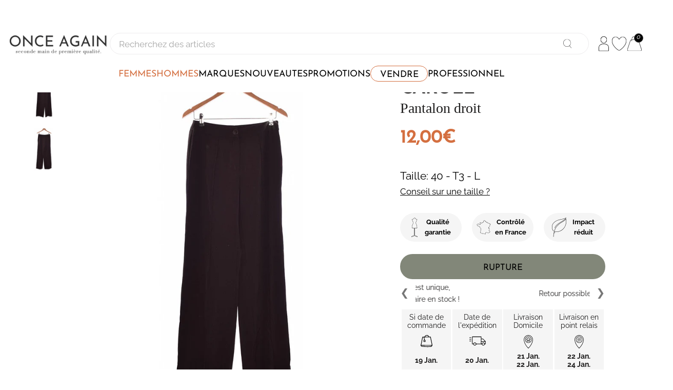

--- FILE ---
content_type: text/html; charset=utf-8
request_url: https://www.onceagain.fr/products/caroll-213611
body_size: 51703
content:
<!doctype html>

<html class="no-js" lang="fr">

<!-- Start of HubSpot Embed Code -->
<script type="text/javascript" id="hs-script-loader" async defer src="//js-eu1.hs-scripts.com/143734648.js"></script>
<!-- End of HubSpot Embed Code -->

  <head>
    <meta charset="utf-8"> 
    <meta http-equiv="X-UA-Compatible" content="IE=edge,chrome=1">
    <meta name="viewport" content="width=device-width, initial-scale=1.0, height=device-height, minimum-scale=1.0, maximum-scale=1.0">
    <meta name="theme-color" content="">

    <!-- Global site tag (gtag.js) - Google Ads: 919842257 -->
	<script async src="https://www.googletagmanager.com/gtag/js?id=AW-919842257"></script>
	<script>
 	 window.dataLayer = window.dataLayer || [];
 	 function gtag(){dataLayer.push(arguments);}
 	 gtag('js', new Date());
  	 gtag('config', 'AW-919842257');
	</script>
   
    
    <title>
      Pantalon droit occasion CAROLL 40 Marron - Vêtement d&#39;occasion en ligne &ndash; Once Again
    </title><meta name="description" content="Achetez ce pantalon droit d&#39;occasion de marque CAROLL au prix de 12 euros avec 80% de réduction dans notre friperie en ligne ONCE AGAIN"><link rel="canonical" href="https://www.onceagain.fr/products/caroll-213611"><link rel="shortcut icon" href="//www.onceagain.fr/cdn/shop/files/Logo_96x96_OA_96x.png?v=1724162008" type="image/png">
      <link rel="apple-touch-icon" href="//www.onceagain.fr/cdn/shop/files/Logo_96x96_OA_96x.png?v=1724162008" type="image/png"><meta property="og:type" content="product">
  <meta property="og:title" content="CAROLL"><meta property="og:image" content="http://www.onceagain.fr/cdn/shop/products/213611_1.jpg?v=1571726597">
    <meta property="og:image:secure_url" content="https://www.onceagain.fr/cdn/shop/products/213611_1.jpg?v=1571726597">
    <meta property="og:image:width" content="1070">
    <meta property="og:image:height" content="1300"><meta property="product:price:amount" content="12,00">
  <meta property="product:price:currency" content="EUR"><meta property="og:description" content="Achetez ce pantalon droit d&#39;occasion de marque CAROLL au prix de 12 euros avec 80% de réduction dans notre friperie en ligne ONCE AGAIN"><meta property="og:url" content="https://www.onceagain.fr/products/caroll-213611">
<meta property="og:site_name" content="Once Again"><meta name="twitter:card" content="summary"><meta name="twitter:title" content="CAROLL">
  <meta name="twitter:description" content="
 
Changez le monde, commencez par m&#39;adopter ! 







Pantalon droit




Occasion très bon état






Marron




Taille haute







Mesures :

Taille indiquée sur l&#39;étiquette du produit : 40 
Longueur : 109 / Largeur :37 / Longueur taille / entrejambe : 26


Matière :

53 % polyester 43 % laine 1 % Lycra



">
  <meta name="twitter:image" content="https://www.onceagain.fr/cdn/shop/products/213611_1_600x600_crop_center.jpg?v=1571726597">
    <style>
  @font-face {
  font-family: "Josefin Sans";
  font-weight: 400;
  font-style: normal;
  font-display: fallback;
  src: url("//www.onceagain.fr/cdn/fonts/josefin_sans/josefinsans_n4.70f7efd699799949e6d9f99bc20843a2c86a2e0f.woff2") format("woff2"),
       url("//www.onceagain.fr/cdn/fonts/josefin_sans/josefinsans_n4.35d308a1bdf56e5556bc2ac79702c721e4e2e983.woff") format("woff");
}

  @font-face {
  font-family: Raleway;
  font-weight: 400;
  font-style: normal;
  font-display: fallback;
  src: url("//www.onceagain.fr/cdn/fonts/raleway/raleway_n4.2c76ddd103ff0f30b1230f13e160330ff8b2c68a.woff2") format("woff2"),
       url("//www.onceagain.fr/cdn/fonts/raleway/raleway_n4.c057757dddc39994ad5d9c9f58e7c2c2a72359a9.woff") format("woff");
}


  @font-face {
  font-family: Raleway;
  font-weight: 700;
  font-style: normal;
  font-display: fallback;
  src: url("//www.onceagain.fr/cdn/fonts/raleway/raleway_n7.740cf9e1e4566800071db82eeca3cca45f43ba63.woff2") format("woff2"),
       url("//www.onceagain.fr/cdn/fonts/raleway/raleway_n7.84943791ecde186400af8db54cf3b5b5e5049a8f.woff") format("woff");
}

  @font-face {
  font-family: Raleway;
  font-weight: 400;
  font-style: italic;
  font-display: fallback;
  src: url("//www.onceagain.fr/cdn/fonts/raleway/raleway_i4.aaa73a72f55a5e60da3e9a082717e1ed8f22f0a2.woff2") format("woff2"),
       url("//www.onceagain.fr/cdn/fonts/raleway/raleway_i4.650670cc243082f8988ecc5576b6d613cfd5a8ee.woff") format("woff");
}

  @font-face {
  font-family: Raleway;
  font-weight: 700;
  font-style: italic;
  font-display: fallback;
  src: url("//www.onceagain.fr/cdn/fonts/raleway/raleway_i7.6d68e3c55f3382a6b4f1173686f538d89ce56dbc.woff2") format("woff2"),
       url("//www.onceagain.fr/cdn/fonts/raleway/raleway_i7.ed82a5a5951418ec5b6b0a5010cb65216574b2bd.woff") format("woff");
}


  :root {
    --heading-font-family : "Josefin Sans", sans-serif;
    --heading-font-weight : 400;
    --heading-font-style  : normal;

    --text-font-family : Raleway, sans-serif;
    --text-font-weight : 400;
    --text-font-style  : normal;

    --base-text-font-size   : 14px;
    --default-text-font-size: 14px;--background          : #efefef;
    --background-rgb      : 239, 239, 239;
    --light-background    : #ffffff;
    --light-background-rgb: 255, 255, 255;
    --heading-color       : #1c1b1b;
    --text-color          : #1c1b1b;
    --text-color-rgb      : 28, 27, 27;
    --text-color-light    : #6a6a6a;
    --text-color-light-rgb: 106, 106, 106;
    --link-color          : #6a6a6a;
    --link-color-rgb      : 106, 106, 106;
    --border-color        : #cfcfcf;
    --border-color-rgb    : 207, 207, 207;

    --button-background    : #1c1b1b;
    --button-background-rgb: 28, 27, 27;
    --button-text-color    : #ffffff;

    --header-background       : #ffffff;
    --header-heading-color    : #1c1b1b;
    --header-light-text-color : #6a6a6a;
    --header-border-color     : #dddddd;

    --footer-background    : #ffffff;
    --footer-text-color    : #6a6a6a;
    --footer-heading-color : #1c1b1b;
    --footer-border-color  : #e9e9e9;

    --navigation-background      : #1c1b1b;
    --navigation-background-rgb  : 28, 27, 27;
    --navigation-text-color      : #ffffff;
    --navigation-text-color-light: rgba(255, 255, 255, 0.5);
    --navigation-border-color    : rgba(255, 255, 255, 0.25);

    --newsletter-popup-background     : #1c1b1b;
    --newsletter-popup-text-color     : #ffffff;
    --newsletter-popup-text-color-rgb : 255, 255, 255;

    --secondary-elements-background       : #1c1b1b;
    --secondary-elements-background-rgb   : 28, 27, 27;
    --secondary-elements-text-color       : #ffffff;
    --secondary-elements-text-color-light : rgba(255, 255, 255, 0.5);
    --secondary-elements-border-color     : rgba(255, 255, 255, 0.25);

    --product-sale-price-color    : #f94c43;
    --product-sale-price-color-rgb: 249, 76, 67;
    --product-star-rating: #95998D;

    /* Shopify related variables */
    --payment-terms-background-color: #efefef;

    /* Products */

    --horizontal-spacing-four-products-per-row: 60px;
        --horizontal-spacing-two-products-per-row : 60px;

    --vertical-spacing-four-products-per-row: 60px;
        --vertical-spacing-two-products-per-row : 75px;

    /* Animation */
    --drawer-transition-timing: cubic-bezier(0.645, 0.045, 0.355, 1);
    --header-base-height: 80px; /* We set a default for browsers that do not support CSS variables */

    /* Cursors */
    --cursor-zoom-in-svg    : url(//www.onceagain.fr/cdn/shop/t/122/assets/cursor-zoom-in.svg?v=170532930330058140181734692588);
    --cursor-zoom-in-2x-svg : url(//www.onceagain.fr/cdn/shop/t/122/assets/cursor-zoom-in-2x.svg?v=56685658183649387561734692588);
  }
</style>

<script>
  // IE11 does not have support for CSS variables, so we have to polyfill them
  if (!(((window || {}).CSS || {}).supports && window.CSS.supports('(--a: 0)'))) {
    const script = document.createElement('script');
    script.type = 'text/javascript';
    script.src = 'https://cdn.jsdelivr.net/npm/css-vars-ponyfill@2';
    script.onload = function() {
      cssVars({});
    };

    document.getElementsByTagName('head')[0].appendChild(script);
  }
</script>

    <script>window.performance && window.performance.mark && window.performance.mark('shopify.content_for_header.start');</script><meta name="google-site-verification" content="YkxE_D8eRG9H24LNf1slrLNVE2t6Bx3wPR45A9Xe5TM">
<meta id="shopify-digital-wallet" name="shopify-digital-wallet" content="/8310784062/digital_wallets/dialog">
<link rel="alternate" type="application/json+oembed" href="https://www.onceagain.fr/products/caroll-213611.oembed">
<script async="async" src="/checkouts/internal/preloads.js?locale=fr-FR"></script>
<script id="shopify-features" type="application/json">{"accessToken":"8f67318046e5e6e44090db6b9a701462","betas":["rich-media-storefront-analytics"],"domain":"www.onceagain.fr","predictiveSearch":true,"shopId":8310784062,"locale":"fr"}</script>
<script>var Shopify = Shopify || {};
Shopify.shop = "onceagain-fr.myshopify.com";
Shopify.locale = "fr";
Shopify.currency = {"active":"EUR","rate":"1.0"};
Shopify.country = "FR";
Shopify.theme = {"name":"Theme Once Again 20\/12\/2024 - Reprise DressKare","id":176953164124,"schema_name":"Prestige","schema_version":"6.0.0","theme_store_id":null,"role":"main"};
Shopify.theme.handle = "null";
Shopify.theme.style = {"id":null,"handle":null};
Shopify.cdnHost = "www.onceagain.fr/cdn";
Shopify.routes = Shopify.routes || {};
Shopify.routes.root = "/";</script>
<script type="module">!function(o){(o.Shopify=o.Shopify||{}).modules=!0}(window);</script>
<script>!function(o){function n(){var o=[];function n(){o.push(Array.prototype.slice.apply(arguments))}return n.q=o,n}var t=o.Shopify=o.Shopify||{};t.loadFeatures=n(),t.autoloadFeatures=n()}(window);</script>
<script id="shop-js-analytics" type="application/json">{"pageType":"product"}</script>
<script defer="defer" async type="module" src="//www.onceagain.fr/cdn/shopifycloud/shop-js/modules/v2/client.init-shop-cart-sync_XvpUV7qp.fr.esm.js"></script>
<script defer="defer" async type="module" src="//www.onceagain.fr/cdn/shopifycloud/shop-js/modules/v2/chunk.common_C2xzKNNs.esm.js"></script>
<script type="module">
  await import("//www.onceagain.fr/cdn/shopifycloud/shop-js/modules/v2/client.init-shop-cart-sync_XvpUV7qp.fr.esm.js");
await import("//www.onceagain.fr/cdn/shopifycloud/shop-js/modules/v2/chunk.common_C2xzKNNs.esm.js");

  window.Shopify.SignInWithShop?.initShopCartSync?.({"fedCMEnabled":true,"windoidEnabled":true});

</script>
<script>(function() {
  var isLoaded = false;
  function asyncLoad() {
    if (isLoaded) return;
    isLoaded = true;
    var urls = ["https:\/\/formbuilder.hulkapps.com\/skeletopapp.js?shop=onceagain-fr.myshopify.com","https:\/\/d1hcrjcdtouu7e.cloudfront.net\/js\/gdpr_cookie_consent.min.js?shop=onceagain-fr.myshopify.com","https:\/\/widget.trustpilot.com\/bootstrap\/v5\/tp.widget.sync.bootstrap.min.js?shop=onceagain-fr.myshopify.com","https:\/\/ecommplugins-scripts.trustpilot.com\/v2.1\/js\/header.min.js?settings=eyJrZXkiOiJuSTJ1SDFFUkYybGF3bVRGIiwicyI6Im5vbmUifQ==\u0026shop=onceagain-fr.myshopify.com","https:\/\/ecommplugins-trustboxsettings.trustpilot.com\/onceagain-fr.myshopify.com.js?settings=1725367495686\u0026shop=onceagain-fr.myshopify.com","https:\/\/maps.boxtal.com\/api\/v2\/maps-shopify\/script.js?shop=onceagain-fr.myshopify.com","https:\/\/chimpstatic.com\/mcjs-connected\/js\/users\/0716058441fe8aa6c13508960\/5f591a7aed092f0e642f8408d.js?shop=onceagain-fr.myshopify.com"];
    for (var i = 0; i < urls.length; i++) {
      var s = document.createElement('script');
      s.type = 'text/javascript';
      s.async = true;
      s.src = urls[i];
      var x = document.getElementsByTagName('script')[0];
      x.parentNode.insertBefore(s, x);
    }
  };
  if(window.attachEvent) {
    window.attachEvent('onload', asyncLoad);
  } else {
    window.addEventListener('load', asyncLoad, false);
  }
})();</script>
<script id="__st">var __st={"a":8310784062,"offset":3600,"reqid":"fd530b46-83c5-4fb2-b718-120796f053f9-1768851766","pageurl":"www.onceagain.fr\/products\/caroll-213611","u":"b862c3c6a954","p":"product","rtyp":"product","rid":2038909632574};</script>
<script>window.ShopifyPaypalV4VisibilityTracking = true;</script>
<script id="captcha-bootstrap">!function(){'use strict';const t='contact',e='account',n='new_comment',o=[[t,t],['blogs',n],['comments',n],[t,'customer']],c=[[e,'customer_login'],[e,'guest_login'],[e,'recover_customer_password'],[e,'create_customer']],r=t=>t.map((([t,e])=>`form[action*='/${t}']:not([data-nocaptcha='true']) input[name='form_type'][value='${e}']`)).join(','),a=t=>()=>t?[...document.querySelectorAll(t)].map((t=>t.form)):[];function s(){const t=[...o],e=r(t);return a(e)}const i='password',u='form_key',d=['recaptcha-v3-token','g-recaptcha-response','h-captcha-response',i],f=()=>{try{return window.sessionStorage}catch{return}},m='__shopify_v',_=t=>t.elements[u];function p(t,e,n=!1){try{const o=window.sessionStorage,c=JSON.parse(o.getItem(e)),{data:r}=function(t){const{data:e,action:n}=t;return t[m]||n?{data:e,action:n}:{data:t,action:n}}(c);for(const[e,n]of Object.entries(r))t.elements[e]&&(t.elements[e].value=n);n&&o.removeItem(e)}catch(o){console.error('form repopulation failed',{error:o})}}const l='form_type',E='cptcha';function T(t){t.dataset[E]=!0}const w=window,h=w.document,L='Shopify',v='ce_forms',y='captcha';let A=!1;((t,e)=>{const n=(g='f06e6c50-85a8-45c8-87d0-21a2b65856fe',I='https://cdn.shopify.com/shopifycloud/storefront-forms-hcaptcha/ce_storefront_forms_captcha_hcaptcha.v1.5.2.iife.js',D={infoText:'Protégé par hCaptcha',privacyText:'Confidentialité',termsText:'Conditions'},(t,e,n)=>{const o=w[L][v],c=o.bindForm;if(c)return c(t,g,e,D).then(n);var r;o.q.push([[t,g,e,D],n]),r=I,A||(h.body.append(Object.assign(h.createElement('script'),{id:'captcha-provider',async:!0,src:r})),A=!0)});var g,I,D;w[L]=w[L]||{},w[L][v]=w[L][v]||{},w[L][v].q=[],w[L][y]=w[L][y]||{},w[L][y].protect=function(t,e){n(t,void 0,e),T(t)},Object.freeze(w[L][y]),function(t,e,n,w,h,L){const[v,y,A,g]=function(t,e,n){const i=e?o:[],u=t?c:[],d=[...i,...u],f=r(d),m=r(i),_=r(d.filter((([t,e])=>n.includes(e))));return[a(f),a(m),a(_),s()]}(w,h,L),I=t=>{const e=t.target;return e instanceof HTMLFormElement?e:e&&e.form},D=t=>v().includes(t);t.addEventListener('submit',(t=>{const e=I(t);if(!e)return;const n=D(e)&&!e.dataset.hcaptchaBound&&!e.dataset.recaptchaBound,o=_(e),c=g().includes(e)&&(!o||!o.value);(n||c)&&t.preventDefault(),c&&!n&&(function(t){try{if(!f())return;!function(t){const e=f();if(!e)return;const n=_(t);if(!n)return;const o=n.value;o&&e.removeItem(o)}(t);const e=Array.from(Array(32),(()=>Math.random().toString(36)[2])).join('');!function(t,e){_(t)||t.append(Object.assign(document.createElement('input'),{type:'hidden',name:u})),t.elements[u].value=e}(t,e),function(t,e){const n=f();if(!n)return;const o=[...t.querySelectorAll(`input[type='${i}']`)].map((({name:t})=>t)),c=[...d,...o],r={};for(const[a,s]of new FormData(t).entries())c.includes(a)||(r[a]=s);n.setItem(e,JSON.stringify({[m]:1,action:t.action,data:r}))}(t,e)}catch(e){console.error('failed to persist form',e)}}(e),e.submit())}));const S=(t,e)=>{t&&!t.dataset[E]&&(n(t,e.some((e=>e===t))),T(t))};for(const o of['focusin','change'])t.addEventListener(o,(t=>{const e=I(t);D(e)&&S(e,y())}));const B=e.get('form_key'),M=e.get(l),P=B&&M;t.addEventListener('DOMContentLoaded',(()=>{const t=y();if(P)for(const e of t)e.elements[l].value===M&&p(e,B);[...new Set([...A(),...v().filter((t=>'true'===t.dataset.shopifyCaptcha))])].forEach((e=>S(e,t)))}))}(h,new URLSearchParams(w.location.search),n,t,e,['guest_login'])})(!0,!0)}();</script>
<script integrity="sha256-4kQ18oKyAcykRKYeNunJcIwy7WH5gtpwJnB7kiuLZ1E=" data-source-attribution="shopify.loadfeatures" defer="defer" src="//www.onceagain.fr/cdn/shopifycloud/storefront/assets/storefront/load_feature-a0a9edcb.js" crossorigin="anonymous"></script>
<script data-source-attribution="shopify.dynamic_checkout.dynamic.init">var Shopify=Shopify||{};Shopify.PaymentButton=Shopify.PaymentButton||{isStorefrontPortableWallets:!0,init:function(){window.Shopify.PaymentButton.init=function(){};var t=document.createElement("script");t.src="https://www.onceagain.fr/cdn/shopifycloud/portable-wallets/latest/portable-wallets.fr.js",t.type="module",document.head.appendChild(t)}};
</script>
<script data-source-attribution="shopify.dynamic_checkout.buyer_consent">
  function portableWalletsHideBuyerConsent(e){var t=document.getElementById("shopify-buyer-consent"),n=document.getElementById("shopify-subscription-policy-button");t&&n&&(t.classList.add("hidden"),t.setAttribute("aria-hidden","true"),n.removeEventListener("click",e))}function portableWalletsShowBuyerConsent(e){var t=document.getElementById("shopify-buyer-consent"),n=document.getElementById("shopify-subscription-policy-button");t&&n&&(t.classList.remove("hidden"),t.removeAttribute("aria-hidden"),n.addEventListener("click",e))}window.Shopify?.PaymentButton&&(window.Shopify.PaymentButton.hideBuyerConsent=portableWalletsHideBuyerConsent,window.Shopify.PaymentButton.showBuyerConsent=portableWalletsShowBuyerConsent);
</script>
<script data-source-attribution="shopify.dynamic_checkout.cart.bootstrap">document.addEventListener("DOMContentLoaded",(function(){function t(){return document.querySelector("shopify-accelerated-checkout-cart, shopify-accelerated-checkout")}if(t())Shopify.PaymentButton.init();else{new MutationObserver((function(e,n){t()&&(Shopify.PaymentButton.init(),n.disconnect())})).observe(document.body,{childList:!0,subtree:!0})}}));
</script>

<script>window.performance && window.performance.mark && window.performance.mark('shopify.content_for_header.end');</script>

    <link rel="stylesheet" href="//www.onceagain.fr/cdn/shop/t/122/assets/theme.css?v=21380768530161306871734692557">
    
  
    
    <style>
@supports (-webkit-touch-callout: none) {
  /* CSS specific to iOS devices */ 
  html{
    overflow-x: hidden;
  }
}

@supports not (-webkit-touch-callout: none) {
  /* CSS for other than iOS devices */ 
  html{
    overflow-x: unset;
  }
}

body{
  overflow-x: hidden;
}


 .oa-button-link{
    font-weight: 400;
    font-family: "Josefin Sans", sans-serif;
    text-align:center;
    text-transform:uppercase;
    min-width:5rem;
    padding-left:1rem;
    padding-right:1rem;
  }

  /* LES BOUTONS --FILLED */
  .oa-button-link.--filled.--color-white{
    background-color:white;
    color:black;
  }

  .oa-button-link.--filled.--color-red{
    background-color:#d46f41;
    color:white;
  }

  .oa-button-link.--filled.--color-green{
    background-color:#95998d;
    color:white;
  }

  .oa-button-link.--filled.--color-black{
    background-color:black;
    color:white;
  }
  
  .oa-button-link.--filled:hover{
    background-color:black;
    color:white;
  }
  .oa-button-link.--filled.--color-black:hover{
    background-color:white;
    color:black;
    border-style:solid;
  }

/* LES BOUTONS --OUTLINED */
  .oa-button-link.--outlined.--color-white{
    color:black;
  }

  .oa-button-link.--outlined.--color-red{
    border-color:#d46f41;
    color:#d46f41;
  }

  .oa-button-link.--outlined.--color-green{
    border-color:#95998d;
    color:#95998d;
  }

  .oa-button-link.--outlined.--color-black{
    color:black;
    border-color:white;
  }

  /* LES HOVERS OUTLINED */
  .oa-button-link.--outlined:hover{
    color:white;
  }
  .oa-button-link.--outlined.--color-white:hover{
    background-color:black;
  }

  .oa-button-link.--outlined.--color-red:hover{
    background-color:#d46f41;
  }

  .oa-button-link.--outlined.--color-green:hover{
    background-color:#95998d;
  }

  .oa-button-link.--outlined.--color-black:hover{
    color:black;
    background-color:white;
  }
  
  /* LES BOUTONS --WHITE */
  .oa-button-link.--white.--color-black{
    color:white;
  }
  
  .oa-button-link.--white.--color-red{
    color:black;
  }

  .oa-button-link.--white.--color-green{
    color:black;
  }

  .oa-button-link.--white.--color-black:hover{
    background-color:black;
    color:white;
  }
  
  .oa-button-link.--white.--color-red:hover{
    background-color:#d46f41;
    color:white;
  }

  .oa-button-link.--white.--color-green:hover{
    background-color:#95998d;
    color:white;

  }
  
@media screen and (max-width:769px){ 
  .oa-button-link{
    height: 3rem;
    border-radius: 3.5rem;
    font-size: 1.25rem;
  }

  .oa-button-link.--outlined{
    border-width:2px;
    border-style:solid;
    background-color:white;
  }

  .oa-button-link.--filled{
    border-style:none;
    line-height:3;
  }
  
  .oa-button-link.--white{
    border-style:none;
    background-color:white;
    line-height:2.5;
  }
  
}

 @media screen and (min-width:770px){ 
  .oa-button-link{
    height: 3.5rem;
    border-radius: 3.5rem; 
    font-size: 1.25rem;
  }

  .oa-button-link.--outlined{
    border-width:2px;
    border-style:solid;
    background-color:white;
  }

  .oa-button-link.--filled{
    border-style:none;
    line-height:3;
  }
  
  .oa-button-link.--white{
    border-style:none;
    background-color:white;
    line-height:3;
  }
}
/* ------------------------------------------------------------
  _    _ ______          _____  ______ _____  
 | |  | |  ____|   /\   |  __ \|  ____|  __ \ 
 | |__| | |__     /  \  | |  | | |__  | |__) |
 |  __  |  __|   / /\ \ | |  | |  __| |  _  / 
 | |  | | |____ / ____ \| |__| | |____| | \ \ 
 |_|  |_|______/_/    \_\_____/|______|_|  \_\
                                                                         
----------------------------------------------------------------
*/
  .link-tocart{
    margin-left:1rem;
  }

#section-header.Header--transparent .icon-wishlist-heart-empty,
#section-header.Header--primary .icon-wishlist-heart-empty{
    color:white !important;
}


.hulk-wishlist-icon i.icon-wishlist-heart-empty{
  font-size: 22px !important;
}

.Icon.Icon--search{
  stroke-width: 2px;
}

.wishlist-btn.hulkapps-wishlist-btn-enabled{
    margin-bottom:unset;
    margin-left:unset;
    margin-right:2rem;
  }
.msg-tooltip.hulkActive{
  background:white;
}

  .RoundButton--flat{
    box-shadow:unset;
  }
  .bouton-zoom-mobile{
    display:block;
    width:20px;
    height:20px;
    background-image:url('//www.onceagain.fr/cdn/shop/t/122/assets/icon-loupe.svg?v=98050583433420232481734692493');
    background-repeat:no-repeat;
    background-size:contain;
    position:absolute;
    top:0px;
    right:0px;
    margin:unset;
    margin-top:0.5rem;
    padding:unset;
  }
  
}


/* ----------------------------------------- */
/*           MEGAMENU VIGNETTES              */

.no-style, .no-style *{
  text-decoration: none !important;
}
.snippet-megamenu-vignettes .block-1{
  background-image:url(//www.onceagain.fr/cdn/shop/files/Robes_pull_ab4d2590-0c5c-46f5-8ccf-0a48d1a3bb68_300x200.jpg?v=1728567012);
}
    
.snippet-megamenu-vignettes .block-2{
  background-image:url(//www.onceagain.fr/cdn/shop/files/nouveautes_632f3014-4f05-4680-b186-6ca88adfc9c1_300x200.jpg?v=1728023440);
}
        
.snippet-megamenu-vignettes{
  position:relative;
  display:flex;
  flex-direction:column;
  gap:0.35rem;
  
  width:auto;
  height:auto;
  margin-top:0.5rem;
}

.snippet-megamenu-vignettes .block:hover{
  border-color:#333;
}
  
.snippet-megamenu-vignettes .block{
  position:relative;
  display:flex;
  flex-direction:column;
  justify-content:flex-start;
  align-items:flex-start;

  
  width:200px;
  height:100px;
  padding:0.25rem;
  margin-top:0.5rem;

  background-repeat:no-repeat;
  background-position:center top;

  border-radius:3px;
  -webkit-border-radius:3px;

}
  
.snippet-megamenu-vignettes p.ligne-1{
  color:white;
  font-weight:300;
  font-size:unset;
  font-size:1.5rem !important;
  font-family: "Josefin Sans", sans-serif;
  text-shadow: 1px 1px 2px black;
  
  margin-bottom:0.5rem;
}

.snippet-megamenu-vignettes p.ligne-2{
  color:white;
  font-weight:200;
  font-size:unset;
  font-size:1rem !important;
  font-family: "Prata", serif;
  text-shadow: 1px 1px 2px black;

  margin-top:-1rem;
}
/*
-----------------------------------------------------
 _   _ ________  ___ ___________  ___  _____  _____ 
| | | |  _  |  \/  ||  ___| ___ \/ _ \|  __ \|  ___|
| |_| | | | | .  . || |__ | |_/ / /_\ \ |  \/| |__  
|  _  | | | | |\/| ||  __||  __/|  _  | | __ |  __| 
| | | \ \_/ / |  | || |___| |   | | | | |_\ \| |___ 
\_| |_/\___/\_|  |_/\____/\_|   \_| |_/\____/\____/ 
                                                    
 -homepage                                                 
*/
@supports (--css: variables){
  .js .Slideshow--fullscreen {
    max-height: unset;
    max-height:85vh;
  }
}
.Slideshow Slideshow--fullscreen img{
  position:relative;
  top:-60px;
}


.shopify-section--slideshow{
  position: relative;
    width: calc(100% + 4rem);
    margin-left: -2rem;
}

/* --shop-the-look */
@media screen and (max-width: 769px){
  section[data-section-type="shop-the-look"] > header {
    margin-top: 0;
  }
}

@media screen and (min-width: 770px){
  section[data-section-type="shop-the-look"] > header {
    margin-top: 4rem;
  }
}
    
#section-template--18481217470812__slideshow .Button{
  line-height:3rem;
}

@media screen and (max-width: 769px){
  .Slideshow__ImageContainer{
    width:100% !important;
    height:unset;
  }
  .shopify-section--slideshow {
    height:300px;
  }
  .Slideshow__Content{
    position:unset;
    position: relative !important;
    top: -220px !important;
  }
}


/*
--------------------------------
___  ___  ___  _____ _   _ 
|  \/  | / _ \|_   _| \ | |
| .  . |/ /_\ \ | | |  \| |
| |\/| ||  _  | | | | . ` |
| |  | || | | |_| |_| |\  |
\_|  |_/\_| |_/\___/\_| \_/
                                                
-MAIN
*/

@media screen and (min-width: 770px){
  #main{
    overflow:visible;
  }

}

/* MOBILE */
@media screen and (max-width:769px){
  /*#main{
    overflow-x:hidden;
  }*/
  
  footer .Container{
    padding:unset;
  }
}

/*
  -------------------------------------------------------------------------------------
  __  __          _____ _   _        _____  _____   ____  _____  _    _  _____ _______ 
 |  \/  |   /\   |_   _| \ | |      |  __ \|  __ \ / __ \|  __ \| |  | |/ ____|__   __|
 | \  / |  /  \    | | |  \| |______| |__) | |__) | |  | | |  | | |  | | |       | |   
 | |\/| | / /\ \   | | | . ` |______|  ___/|  _  /| |  | | |  | | |  | | |       | |   
 | |  | |/ ____ \ _| |_| |\  |      | |    | | \ \| |__| | |__| | |__| | |____   | |   
 |_|  |_/_/    \_\_____|_| \_|      |_|    |_|  \_\\____/|_____/ \____/ \_____|  |_|   
-MAIN-PRODUCT
*/
.section-product{
  display:flex;
  flex-direction:column;
  justify-content:flex-start;
  align-items:flex-start;
}

.Product__SlideshowNavImage.is-selected {
  border:unset;
}

.Product__Wrapper{
    margin-top: -2.5rem;
}

#ProductPrice{
  display:none
} 

div.ProductMeta{
  display:flex;
  flex-direction:column;
  justify-content:flex-start;
  align-items:flex-start;
  position:relative;
  border:unset;
  margin-bottom:unset;
}

@media screen and (max-width: 769px){
  .Product__ActionItem > .wishlist-btn{
    display:block;
  }
  .marque-produit > .wishlist-btn{
    display:none;
  }
}

@media screen and (min-width: 770px){
  .Product__ActionItem .wishlist-btn{
    display:none;
  }
  .marque-produit .wishlist-btn{
    display:flex !important;
  }
}  
/* LE SLICK SLIDER */
@media screen and (max-width: 769px){
  .ProductMeta__Text{
    margin:unset;
  }
  .ProductMeta__Text .container{
    display:flex;
    flex-direction:row;
    justify-content:center;
    margin-top:0rem;
    margin-bottom:0.75rem;
  }
}
@media screen and (min-width: 770px){
  .ProductMeta__Text{
    margin:unset;
  }
  
  .ProductMeta__Text .container{
    display:flex;
    flex-direction:row;
    justify-content:center;
    
    margin-top:0.5rem;
    margin-bottom:0.5rem;
  }
} 

  
/* DESKTOP */
@media screen and (min-width:770px){
  
  div.marque-produit{
    display:flex;
    flex-direction:row;
    justify-content:space-between;
    align-items:center;
    
    width:100%;
    height:auto;
    text-align:left;
    cursor:pointer;
  }

  div.marque-produit h1{
    display:flex;
    flex-direction:row;
    justify-content:flex-start;
    align-items:center;

    width:100%;
    height:auto;
    margin-top:2rem;
    
    font-family: "Josefin Sans", sans-serif;
    font-weight:600;
    font-size:2.5rem;
    line-height: 3rem;  
  }
  
  h2.type-produit{
    position:relative;
    top:-0.5rem;
    
    padding:unset;
    margin:unset;
    
    display:flex;
    flex-direction:row;
    justify-content:flex-start;
    align-items:center;
    width:100%;
    height:auto;
    
    font-family: "Prata", serif !important;
    font-size:2rem;
    font-weight:200;
    text-align:left;
  } 

  
  div.prix-produit span{
    font-family: "Josefin Sans", sans-serif;
    font-weight:600;
    font-size:2.5rem;
   
  }

  .main-price{
     color:#d46f40;
  }
  
  /* NOUVEAU PRIX */
  div.prix-produit .Price--highlight{
    color:#d46f40;
  }

  /* ANCIEN PRIX (barré) */
  div.prix-produit .Price--compareAt{
    color:rgb(0,0,0,0.4) !important;
  }
  
  div.prix-produit .Price--compareAt:before{
    left: 0em !important;
    color:rgb(0,0,0,0.4) !important;
    width: 100% !important;
    height:3px;
    top: 25px !important;
  }
  .Price--compareAt{
  opacity:0.4;
  }

  div.taille-produit{
    display:flex;
    flex-direction:column;
    justify-content:flex-start;
    align-items: stretch;
    
    width:auto;
    height:auto;
    margin-top:2rem;

  }
  
  div.taille-produit p{
  
    display:flex;
    flex-direction:column;
    justify-content:flex-start;
    align-items:flex-start;
    
    width:100%;
    height:auto;
    margin:0;
    
    font-family: Raleway, sans-serif;
    font-weight:300;
    font-size:1.5rem;
    color:black;
  }

  div.taille-produit p span{
    font-size:1.2rem;
  }

}
/* MOBILE */
@media screen and (max-width:769px){

  div.marque-produit{
    display:flex;
    flex-direction:row;
    justify-content:space-between;
    align-items:center;
    
    width:100%;
    height:auto;
    text-align:left;
    cursor:pointer;
  }
  
  div.marque-produit h1{
    display:flex;
    flex-direction:row;
    justify-content:flex-start;
    align-items:center;

    width:100%;
    height:auto;
    margin-top:2rem;
    
    font-family: "Josefin Sans", sans-serif;
    font-weight:600;
    font-size:1.5rem;
    line-height: 2.5rem; 
  }

  h2.type-produit{
    position:relative;
    
    padding:unset;
    margin:unset;
    
    display:flex;
    flex-direction:row;
    justify-content:flex-start;
    align-items:center;
    width:100%;
    height:auto;
    
    font-family: "Prata", serif !important;
    font-size:1.5rem;
    font-weight:200;
    text-align:left;
  } 

  .type-produit-prix{
    display:flex;
    flex-direction:row;
    justify-content:space-between;
    width:100%;
  }
  
  div.prix-produit{
    display: flex;
    flex-direction: row;
  }
  
  div.prix-produit span{
    font-family: "Josefin Sans", sans-serif;
    font-weight:600;
    font-size:1.5rem;
  }
  
   .main-price{
     color:#d46f40;
  }
  
  /* NOUVEAU PRIX */
  div.prix-produit .Price--highlight{
    color:#d46f40;
  }

  /* ANCIEN PRIX (barré) */)
  .Price.Price--compareAt{
    color:rgb(0,0,0,0.4) !important;
  }
  
  div.prix-produit .Price--compareAt:before{
    left: 0em !important;
    color:rgb(0,0,0,0.4) !important;
    width: 100% !important;
    height:2px;
    top: 14px !important;
  }
  .Price--compareAt{
    opacity:0.4;
  }
  div.taille-produit{
    display:flex;
    flex-direction:column;
    justify-content:flex-start;
    align-items: stretch;
    
    width:auto;
    height:auto;
    margin-top:1rem;
  }
  
  div.taille-produit p{
  
    display:flex;
    flex-direction:column;
    justify-content:flex-start;
    align-items:flex-start;
    
    width:100%;
    height:auto;
    margin:0;
    
    font-family: Raleway, sans-serif;
    font-weight:300;
    font-size:1.2rem;
    color:black;
  }
  
  div.taille-produit p span{
    font-size:1.2rem;
  }

}
/* FIN MOBILE */
  
div.marque-produit  h2.type-produit{
  all:unset;
}
  
h2.type-produit{
  display: block;
}  

h2.type-produit:first-letter {
  text-transform: uppercase;
}



/* ----------------------------------------------------------------------
  _      ______  _____   ____          _______ ____  _    _ _______ _____ 
 | |    |  ____|/ ____| |___ \      /\|__   __/ __ \| |  | |__   __/ ____|
 | |    | |__  | (___     __) |    /  \  | | | |  | | |  | |  | | | (___  
 | |    |  __|  \___ \   |__ <    / /\ \ | | | |  | | |  | |  | |  \___ \ 
 | |____| |____ ____) |  ___) |  / ____ \| | | |__| | |__| |  | |  ____) |
 |______|______|_____/  |____/  /_/    \_\_|  \____/ \____/   |_| |_____/ 
*/                                                                  
                                                                          


div.atouts{
  display:flex;
  flex-direction:row;
  justify-content:space-between;
  align-items:center;
  gap:0.25rem;
  width:100%;
  height:auto;
  margin-top:2rem;
}



div.atouts > span.atout{
  display:flex;
  flex-direction:row;
  justify-content:flex-end;
  flex-wrap:wrap;
  align-items:center;
  
  font-family: Raleway, sans-serif;
  font-size:0.9rem;
  font-weight:600;
  text-align:center;

  width:30%;
  height:4rem;
  border-radius:3rem;
  color:black;
  
  background-color:#f5f5f5;
  background-repeat:no-repeat;
  background-size:40px;
  
}

/* VERSION DESKTOP */
@media screen and (min-width:770px){
  div.atouts > span.atout:nth-child(1){
    background-image:url('//www.onceagain.fr/cdn/shop/t/122/assets/icon-qualite-mannequin.svg?v=99065092419755744301734692499');
    background-position: left 8px center;
    padding-right:1.5rem;
  }
  
  div.atouts > span.atout:nth-child(2){
    background-image:url('//www.onceagain.fr/cdn/shop/t/122/assets/icon-controle-en-france.svg?v=165733942293321211911734692476');
    background-position: left 8px center;
    padding-right:1rem;
    background-size:30px;
  }
  
  div.atouts > span.atout:nth-child(3){
    background-image:url('//www.onceagain.fr/cdn/shop/t/122/assets/icon-impact-reduit.svg?v=138601032612496924801734692489');
    background-position: left 10px center;
    padding-right:1.5rem;
  }
}

/* VERSION MOBILE */
@media screen and (max-width: 769px){
  div.atouts > span{
    text-align:center !important;

  }
  div.atouts > span.atout:nth-child(1){
    background-image:url('//www.onceagain.fr/cdn/shop/t/122/assets/icon-qualite-mannequin.svg?v=99065092419755744301734692499');
    background-position: left 5px center;
    background-size:40px !important;
    padding-right:1rem;
  }
  
  div.atouts > span.atout:nth-child(2){
    background-image:url('//www.onceagain.fr/cdn/shop/t/122/assets/icon-controle-en-france.svg?v=165733942293321211911734692476');
    background-position: left 8px center;
    padding-right:1rem;
    background-size:25px !important;
    font-size:0.7rem !important;
  }
  
  div.atouts > span.atout:nth-child(3){
    background-image:url('//www.onceagain.fr/cdn/shop/t/122/assets/icon-impact-reduit.svg?v=138601032612496924801734692489');
    background-position: left 10px center;
    padding-right:1rem;
    background-size:30px !important;
  }
}
/*
--------------------------------------------------------------------------------------------------------------------------------------
 _        ___  _____     ____  ____   ___   ___    __ __  ____  ______  _____     ____     ___    __   ___   ___ ___  ___ ___   ____  ____   ___      ___  _____
| |      /  _]/ ___/    |    \|    \ /   \ |   \  |  |  ||    ||      |/ ___/    |    \   /  _]  /  ] /   \ |   |   ||   |   | /    ||    \ |   \    /  _]/ ___/
| |     /  [_(   \_     |  o  )  D  )     ||    \ |  |  | |  | |      (   \_     |  D  ) /  [_  /  / |     || _   _ || _   _ ||  o  ||  _  ||    \  /  [_(   \_ 
| |___ |    _]\__  |    |   _/|    /|  O  ||  D  ||  |  | |  | |_|  |_|\__  |    |    / |    _]/  /  |  O  ||  \_/  ||  \_/  ||     ||  |  ||  D  ||    _]\__  |
|     ||   [_ /  \ |    |  |  |    \|     ||     ||  :  | |  |   |  |  /  \ |    |    \ |   [_/   \_ |     ||   |   ||   |   ||  _  ||  |  ||     ||   [_ /  \ |
|     ||     |\    |    |  |  |  .  \     ||     ||     | |  |   |  |  \    |    |  .  \|     \     ||     ||   |   ||   |   ||  |  ||  |  ||     ||     |\    |
|_____||_____| \___|    |__|  |__|\_|\___/ |_____| \__,_||____|  |__|   \___|    |__|\_||_____|\____| \___/ |___|___||___|___||__|__||__|__||_____||_____| \___|
  --------------------------------------------------------------------------------------------------------------------------------------                                                                                                                                                              


*/
/* LES PRODUITS RECOMMANDES */
@media screen and (min-width: 770px){
  .shopify-section--bordered>.Section--spacingNormal {
    padding:unset;
    padding-bottom:4rem;
  }
}

@media screen and (max-width: 769px){
  .shopify-section--bordered>.Section--spacingNormal {
    padding:unset;
  }
}

.ProductRecommendations .ProductItem__Info *,
.ProductList.ProductList--carousel .ProductItem__Info *{
  margin:unset;
  padding:unset;
  margin-left:auto;
  margin-right:auto;
}

.ProductRecommendations .ProductItem__Wrapper,
.ProductList.ProductList--carousel .ProductItem__Wrapper{
  width:90%;
  margin: auto;
}

.ProductRecommendations .ProductItem,
.ProductList.ProductList--carousel .ProductItem{
  border:1px solid #edeced;
  
}

.ProductRecommendations .ProductItem__Info.ProductItem__Info--center,
.ProductList.ProductList--carousel .ProductItem__Info.ProductItem__Info--center{
  padding-top: 1rem;
}

/*
--------------------------------------------------------
  ___    ___    _   _   _____    ___    _  _   ___ 
 | _ )  / _ \  | | | | |_   _|  / _ \  | \| | / __|
 | _ \ | (_) | | |_| |   | |   | (_) | | .` | \__ \
 |___/  \___/   \___/    |_|    \___/  |_|\_| |___/
---------------------------------------------------------                                            
  BOUTONS                                                                                                                                                                                     
*/



/* LES PRIMARY BUTTONS */
.Button,
.shopify-payment-button__button--unbranded,
input.spr-button-primary,
.shopify-challenge__button,
.spr-summary-actions-newreview,
.spr-button-primary:not(input),
.spr-pagination-prev > a,
.spr-pagination-next > a{
  position: relative;
  display: block;
  
  line-height: normal;
  border:none;
  border-radius: 0;
  
  text-transform: uppercase;
  font-size: 1.2rem;
  text-align: center;
  font-family: Raleway, sans-serif;
  font-weight: 500;
  letter-spacing: unset;

  transition: color 0.45s cubic-bezier(0.785, 0.135, 0.15, 0.86), border 0.45s cubic-bezier(0.785, 0.135, 0.15, 0.86);
  z-index: 1;
  -webkit-tap-highlight-color: initial;
}

.Button--primary,
.shopify-payment-button__button--unbranded,
.spr-summary-actions-newreview,
.spr-button-primary:not(input),
.shopify-challenge__button,
.shopify-buy__btn{
  all:unset;
  display:flex !important;
  justify-content:center;
  align-items:center;
  color:white;
  background-color: #95998d;
  
  height:3rem;
  width:auto;
  padding-left:3rem;
  padding-right:3rem;
  
  font-size: 1.2rem;
  text-align: center;
  font-family: Raleway, sans-serif;
  font-weight: 500;
  text-align:center;
  text-transform: uppercase;
  letter-spacing: unset !important;

  cursor:pointer;
  border-radius:1.5rem;
}

/* AJUSTEMENT TEXTE VERTICAL */
.section.wishlist a,
.section.retours a,
.section.alertes #vye_accnt_page_save
{
  padding-top:0.65rem;
  letter-spacing: unset;
}

/* NOS DECLINAISONS */
.Button:hover,
.Button--primary:hover{
  color: #95998d;
  background-color: white;
  border:1px solid #95998d;
}

/* BOUTONS DE LA HOME PAGE + autres boutongroup */
div.ButtonGroup{
  
}

div.ButtonGroup a.ButtonGroup__Item{
}



.Button-empty{
  color: white;
  background-color: #d46F41;
}


.Button[disabled],
.shopify-payment-button__button--unbranded[disabled],
input.spr-button-primary[disabled],
.spr-summary-actions-newreview[disabled],
.spr-button-primary:not(input)[disabled],
.spr-pagination-prev > a[disabled],
.spr-pagination-next > a[disabled] {
  cursor: not-allowed;
}


@media (-moz-touch-enabled: 0), (hover: hover) {
  .features--show-button-transition .Button--primary:not([disabled]):hover,
  .features--show-button-transition .shopify-payment-button__button--unbranded:not([disabled]):hover,
  .features--show-button-transition .spr-summary-actions-newreview:not([disabled]):hover,
  .features--show-button-transition .spr-button-primary:not(input):not([disabled]):hover {
    color: white;
    background-color: #d46F41;
  }
}

.Button--secondary,
.spr-pagination-prev > a,
.spr-pagination-next > a,
div.ButtonGroup a.ButtonGroup__Item{
  background-color:white;
  color:black;
  
  height:3rem;
  width:auto;
  padding-left:3rem;
  padding-right:3rem;
  border-radius:1.5rem;

  text-transform: uppercase;
  text-align:center;
  font-size: 1.2rem;
  text-align: center;
  font-family: Raleway, sans-serif;;
  font-weight: 500;
  letter-spacing: unset;

}

.Button--secondary:hover,
div.ButtonGroup a.ButtonGroup__Item:hover{
  background-color:#95998d;
  color:white;
  border:none !important;
}

.Button--full {
  width: 100%;
}

Button--full span{
  margin-right:0.5rem;
}
/*
.Button--secondary::before,
.spr-pagination-prev > a::before,
.spr-pagination-next > a::before {
  background-color: var(--button-background);
  transform-origin: right center;
  transform: scale(0, 1);
}

@media (-moz-touch-enabled: 0), (hover: hover) {
  .features--show-button-transition .Button--secondary:not([disabled]):hover,
  .features--show-button-transition .spr-pagination-prev > a:not([disabled]):hover,
  .features--show-button-transition .spr-pagination-next > a:not([disabled]):hover {
    color: white;
    background-color: #d46F41;
  }

  .features--show-button-transition .Button--secondary:not([disabled]):hover::before,
  .features--show-button-transition .spr-pagination-prev > a:not([disabled]):hover::before,
  .features--show-button-transition .spr-pagination-next > a:not([disabled]):hover::before {
    transform-origin: left center;
    transform: scale(1, 1);
  }
}
*/


.Button--stretched {
  padding-left: 40px;
  padding-right: 40px;
}

.Button--small {
  font-size: calc(var(--base-text-font-size) - (var(--default-text-font-size) - 10px));
  padding: 12px 24px;
}

.Button__SeparatorDot {
  display: inline-block;
  margin: 0 18px;
  content: "";
  height: 3px;
  width: 3px;
  border-radius: 100%;
  background: currentColor;
}

.ButtonWrapper {
  text-align: center;
}

/* We allow those buttons to have secondary state. The secondary state is displayed (for instance during loading time) when
   the class "Button--secondaryState" is added */
.Button__PrimaryState,
.Button__SecondaryState {
  display: block;
  transition: transform 0.4s cubic-bezier(0.75, 0, 0.125, 1), opacity 0.4s cubic-bezier(0.75, 0, 0.125, 1);
}

.Button__SecondaryState {
  position: absolute;
  left: 50%;
  top: 50%;
  width: 100%;
  text-align: center;
  opacity: 0;
  transform: translate(-50%, 100%);
}

.Button--secondaryState .Button__PrimaryState {
  opacity: 0;
  transform: translateY(-100%);
}
.Button--secondaryState .Button__SecondaryState {
  opacity: 1;
  transform: translate(-50%, -50%);
}

.button-caddy{
  background-image:url(//www.onceagain.fr/cdn/shop/t/122/assets/icon-caddy.png?v=22086856914493415481734692452);
  background-repeat:no-repeat;
  background-position:center;
  background-size:contain;
  width:17px;
  height:17px;
}

/* VERSION MOBILE */
@media screen and (max-width:769px){
  .ProductForm__BuyButtons{
    display:flex;
    justify-content:center;
    align-items:center;
    
    -webkit-box-shadow: 0px 0px 11px 0px #000000;
    box-shadow: 0px 0px 11px 0px #000000;
    position: fixed;
    bottom: 0px;
    left:0px;
    height: 100px;
    width: 100%;
    background-color: white;

    z-index:2;
  }
  
  .Product__InfoWrapper .bouton-ajouter-au-panier{
      position: relative;
      top:0px;
      display:flex;
      justify-content:center;
      align-items:center;
      background-color:#828779;
      width:80%;
      height:60%;
      padding-top:0.25rem;
      border-radius:2rem;
      -webkit-border-radius:2rem;
      
      font-family: "Josefin Sans", sans-serif;
      font-weight:500;
      font-size:1.2rem;
      text-transform:uppercase;
      cursor:pointer;
    }
  
}

.Product__InfoWrapper{
  /*padding-bottom:3rem !important;*/
}

/* VERSION DESKTOP */
@media screen and (min-width:770px){
.Product__InfoWrapper .bouton-ajouter-au-panier{
  display:flex;
  justify-content:center;
  align-items:center;
  background-color:#828779;
  width:100%;
  padding-top:0.25rem;
  height:3.5rem;
  border-radius:2rem;
  -webkit-border-radius:2rem;
  
  font-family: "Josefin Sans", sans-serif;
  font-weight:500;
  font-size:1.2rem;
  text-transform:uppercase;
  cursor:pointer;
  margin:auto;
}
}

/* ------------------------------------------------------------------------------------------------
 _____   ___   ____   ___ ___  _____       ___ ______      ____  ____   ____  __ __  ______  _____
|     | /   \ |    \ |   |   |/ ___/      /  _]      |    |    ||    \ |    \|  |  ||      |/ ___/
|   __||     ||  D  )| _   _ (   \_      /  [_|      |     |  | |  _  ||  o  )  |  ||      (   \_ 
|  |_  |  O  ||    / |  \_/  |\__  |    |    _]_|  |_|     |  | |  |  ||   _/|  |  ||_|  |_|\__  |
|   _] |     ||    \ |   |   |/  \ |    |   [_  |  |       |  | |  |  ||  |  |  :  |  |  |  /  \ |
|  |   |     ||  .  \|   |   |\    |    |     | |  |       |  | |  |  ||  |  |     |  |  |  \    |
|__|    \___/ |__|\_||___|___| \___|    |_____| |__|      |____||__|__||__|   \__,_|  |__|   \___|
 ---------------------------------------------------------------------------------------------------  
 -FORMS -INPUTS
*/

select.Select--primary{
  all:unset;
  position:relative;
  display:flex;
  justify-content:center;
  align-items:center;
 
  height:3rem !important;
  width:auto;
  padding-left:3rem;
  padding-right:3rem;

  border:1px solid #95998d;
  border-radius:1.5rem;
  color:black;
  background-color: white;
  
  font-size: 1.2rem;
  text-align: center;
  font-family: Raleway, sans-serif;
  font-weight: 500;
  text-align:center;
  text-transform: uppercase;
  letter-spacing: unset !important;

  background-image:url('//www.onceagain.fr/cdn/shop/t/122/assets/icon-chevron-bottom.png?v=72830877910747304891734692470');
  background-repeat:no-repeat;
  background-size:20px;
  background-position:center right 8px;

  cursor:pointer;
  
}

select.Select--primary option{
  text-align:left;
}

input.Input--primary,
textarea.Input--primary{
  all:unset;
  position:relative;
  display:flex;
  justify-content:center;
  align-items:center;
 
  height:3rem !important;
  width:auto;
  padding-left:3rem;
  padding-right:3rem;

  border:1px solid #95998d;
  border-radius:1.5rem;
  color:black;
  background-color: white;
  
  font-size: 1.2rem;
  text-align: center;
  font-family: Raleway, sans-serif;
  font-weight: 500;
  text-align:center;
  text-transform: uppercase;
  letter-spacing: unset !important;

  cursor:text;
  
}
input.Input--primary::placeholder,
textarea.Input--primary::placeholder{
  color:#edeced;
}
/* --------------------------------------------------------
           _____ _____ ____  _____  _____ _____ ____  _   _ 
     /\   / ____/ ____/ __ \|  __ \|  __ \_   _/ __ \| \ | |
    /  \ | |   | |   | |  | | |__) | |  | || || |  | |  \| |
   / /\ \| |   | |   | |  | |  _  /| |  | || || |  | | . ` |
  / ____ \ |___| |___| |__| | | \ \| |__| || || |__| | |\  |
 /_/    \_\_____\_____\____/|_|  \_\_____/_____\____/|_| \_|
                                                                                                                   
*/
/* Accordion */
div.accordion{
  position:relative;
  width:100%;
  top:4rem;
  padding: unset;
  padding-left:2rem;
  padding-right:2rem;
  padding-bottom:2rem;

  background:rgb(245,245,245);
  /*border-top: 1px solid #95998d;
  border-bottom: 1px solid #95998d;*/
}

/* Accordion */
ul.accordion{
  all:unset;
  width:100%;
  list-style: none;
  border-top: 1px solid #f5f5f5;
}

 .accordion-item:not(:last-child) {
   width:100%;
   border-bottom: 1px solid #95998d;
   list-style: none !important; 
}
/* Thumb */

.accordion-thumb{
  font-weight:600;
  font-family: unset;
  font-family: "Josefin Sans", sans-serif;
  font-weight: normal;
  font-size:1.2rem;
  padding:1.5rem 0 1rem 0;
  cursor: pointer;
  margin:unset;
}

 .accordion-thumb::before {
	 content: '';
	 display: inline-block;
	 height: 7px;
	 width: 7px;
	 margin-right: 1rem;
	 margin-left: 0.5rem;
	 vertical-align: middle;
	 border-right: 1px solid;
	 border-bottom: 1px solid;
	 transform: rotate(-45deg);
	 transition: transform 0.2s ease-out;
}
/* Panel */
 .accordion-panel {
  font-size:1rem;
   text-align:justify;
   display: none;
   padding-bottom:1rem;
   padding-left:2rem;
   padding-right:1rem;
}
/* Active */
 .accordion-item.is-active .accordion-thumb::before {
	 transform: rotate(45deg);
}

@media screen and (max-width:769px){
  div.accordion {
    width:calc(100% - 2rem);
    margin:0 auto;
  }
}

@media screen and (min-width:770px){
  div.accordion {

  }
}

#conseil-taille{
  cursor:pointer;
  text-decoration: underline;
}



.AspectRatio>img{
  margin-top:20px;
}
/*
 ------------------------------------------------------------------------------
  __  __          _____ _   _        _____ ______          _____   _____ _    _ 
 |  \/  |   /\   |_   _| \ | |      / ____|  ____|   /\   |  __ \ / ____| |  | |
 | \  / |  /  \    | | |  \| |_____| (___ | |__     /  \  | |__) | |    | |__| |
 | |\/| | / /\ \   | | | . ` |______\___ \|  __|   / /\ \ |  _  /| |    |  __  |
 | |  | |/ ____ \ _| |_| |\  |      ____) | |____ / ____ \| | \ \| |____| |  | |
 |_|  |_/_/    \_\_____|_| \_|     |_____/|______/_/    \_\_|  \_\\_____|_|  |_|

*/
.CollectionFilters{
  display:none;
}

/*
 ------------------------------------------------------------------------------
 sidebar menu */
  .SidebarMenu{
    /*background-color:#d46f41 !important;*/
  }
                                      
/*
-------------------------------------------
 _____   ___    ___   ______    ___  ____  
|     | /   \  /   \ |      |  /  _]|    \ 
|   __||     ||     ||      | /  [_ |  D  )
|  |_  |  O  ||  O  ||_|  |_||    _]|    / 
|   _] |     ||     |  |  |  |   [_ |    \ 
|  |   |     ||     |  |  |  |     ||  .  \
|__|    \___/  \___/   |__|  |_____||__|\_|
-FOOTER
--------------------------------------------
*/ 
 
  
.footer{
  overflow-x:hidden;
  width:100vw;
  height:auto;
}

.shopify-section--bordered+.shopify-section--footer{
  border:unset;
}

/* SECTION - 4 RULES */

@media screen and (max-width:769px){
  section.footer-4-rules{
    display:flex;
    flex-direction:column;
    justify-content:space-around;
    align-items:center;
    flex-wrap:wrap;
    background-color:#FAF8F3;
  
    width: calc(100vw - 1rem);
    margin-left: 0rem;
    height: 150px;
    overflow-x:none;
}
  
  section.footer-4-rules div.slide-element > img{
    width:auto;
    height:3rem;
    margin-left:1rem;
    margin-right:1rem;
  }

  section.footer-4-rules > div{
    display: flex;
    flex-direction: column;
    justify-content: flex-start;
    align-items: center;
    height: auto;
    width: 100%;
    text-align: center;
    font-size: 18px;
    line-height: 1.2;
    margin: auto;
  }
 .slick-track{
   height:100% important;
 }
  .slick-slide{
    height:100%;
    display:flex !important;
    align-items:center;
    justify-content:center;
  }
  .slick-slide img{
    width:100px;
  }
  
}

@media screen and (min-width:770px){
  section.footer-4-rules{
    display:flex;
    flex-direction:row;
    justify-content:space-around;
    align-items:center;
    background-color:#FAF8F3;
    
    width: calc(100vw - 2rem);
    margin-left: -5rem;
    height: 150px;
    overflow:hidden;
  }

  section.footer-4-rules > div > img{
    width:auto;
    height:4rem;
  }
  
  section.footer-4-rules div.slide-element:nth-child(1) img,
  section.footer-4-rules div.slide-element:nth-child(2) img,
  section.footer-4-rules div.slide-element:nth-child(4) img{
    width:auto;
    height:2.5rem;
    margin-bottom:1rem;
  }
  
  section.footer-4-rules > div{
    display:flex;
    flex-direction:column;
    justify-content:flex-start;
    align-items:center;
    height:auto;
    width:200px;
    text-align:center;
    line-height:1;
    font-size:1rem;
  }
}
section.footer-4-rules .contact-link{
  cursor:pointer;
}

/* SECTION - 4 BLOCS */
@media screen and (max-width:770px){
  section.footer-4blocs{
    display: flex;
    flex-direction: column-reverse;
    justify-content: center;
    align-items: flex-start;
    gap: 2rem;
    margin-bottom:unset;
  }
  
  section.footer-4blocs div.colonne,
  section.footer-4blocs div.colonne--newsletter{
    width:90%;
    padding:1rem 1rem;
  }

  section.footer-4blocs div.colonne--newsletter p.text-newsletter{
    line-height:1.5 !important;
  }
}

@media screen and (min-width:770px){
  section.footer-4blocs{
    display:flex;
    flex-direction:row;
    justify-content:space-around;
    align-items:flex-start;
    gap:4rem;
    padding-bottom:2rem;
  }
  section.footer-4blocs div.colonne,
  section.footer-4blocs div.colonne--newsletter{
    width:22%;
  }
}

section.footer-4blocs p.title{
  font-family: "Josefin Sans", sans-serif;
  text-transform:uppercase;
  font-size:1rem;
  font-weight:500;
  margin-bottom:unset;
}

section.footer-4blocs ul.footer_list{
  list-style: none;
}

section.footer-4blocs li.footer_list_item{
  list-style: none;
}

section.footer-4blocs li.footer_list_item:hover{
  text-decoration: underline;
}

section.footer-4blocs p.prata{
  font-family: Prata, serif !important;
}

section.footer-4blocs div.colonne--newsletter p.title-newsletter{
  font-family: "Josefin Sans", sans-serif;
  text-transform:uppercase;
  font-size:2rem;
  margin:unset;
}
@media screen and (max-width:769px){
  section.footer-4blocs div.colonne--newsletter p.title-newsletter{
    font-size:1.5rem !important;
  }
}
section.footer-4blocs div.colonne--newsletter p.text-newsletter{
  font-family: Raleway, sans-serif;
  font-size:1rem;
  line-height:1.2;
}
section.footer-4blocs div.colonne--newsletter input.newsletter-input{
    
  display:flex;
  flex-direction:row;
  justify-content:center;
  align-items:center;
  padding-left:1rem;
  
  border-radius:1rem;
  border:none;
  background-color:#f1f1f1;
  margin-bottom:0.5rem;
  height:2.5rem;
  width:100%;
  
}
section.footer-4blocs div.colonne--newsletter button.submit{
  display:flex;
  flex-direction:row;
  justify-content:center;
  align-items:center;
  
  height:2.5rem;
  width:14rem; 
  margin:2rem auto;

  font-family: "Josefin Sans", sans-serif;
  font-size:1rem;
}
@media screen and (max-width:769px){
section.footer-4blocs div.colonne--newsletter button.submit{
  padding:unset !important;
  width:10rem;
  }
}
/* SECTION - LOGO */
  section.footer-logo{
    display:flex;
    flex-direction:row;
    justify-content:center;
    align-items:center;
    
    height:6rem;
    padding:3rem;
    background-color:white;
    width: 100%;
    margin:0 auto;
  }
  

/* SECTION - LOGO */
  section.footer-logo{
    display:flex;
    flex-direction:row;
    justify-content:center;
    align-items:center;
    
    height:6rem;
    padding:3rem;
    background-color:white;
    width: calc(100% + 16rem);
    margin-left: -8rem;
  }
  

/* RESEAUX SOCIAUX et COPYRIGHt */

@media screen and (max-width:769px){
  section.footer-reseaux-sociaux img.img-reseaux{
    height:2rem;
    width:auto;
    margin-top:1rem;
  }
  
  section.footer-reseaux-sociaux a{
  margin-right:1rem;
  }

  section.footer-reseaux-sociaux{
    display:flex;
    flex-direction:row;
    justify-content:flex-start;
    align-items:center;
    background-color:white;
    width:100%;
    padding:0 4rem;
  }
  
  section.footer-copyright{
    display:flex;
    flex-direction:row;
    justify-content:center;
    align-items:center;
    background-color:#edeced;
    padding:2rem;
    width: 100%;
  
  }
}

@media screen and (min-width:770px){
  section.footer-reseaux-sociaux img.img-reseaux{
    height:2rem;
    width:auto;
  }
  
  section.footer-reseaux-sociaux a{
  margin-right:1rem;
  }

  section.footer-reseaux-sociaux{
    display:flex;
    flex-direction:row;
    justify-content:flex-start;
    align-items:center;
    background-color:white;
    width: calc(100% + 16rem);
    margin-left: -8rem;
    padding:0 8rem;
    
  }
  
  section.footer-copyright{
    display:flex;
    flex-direction:row;
    justify-content:center;
    align-items:center;
    background-color:white;
    padding:2rem;
    width: calc(100% + 16rem);
    margin-left: -8rem;
  }
}
--------------------------------------------
 _____              _         _ _       _   
|_   _|            | |       (_) |     | |  
  | |_ __ _   _ ___| |_ _ __  _| | ___ | |_ 
  | | '__| | | / __| __| '_ \| | |/ _ \| __|
  | | |  | |_| \__ \ |_| |_) | | | (_) | |_ 
  \_/_|   \__,_|___/\__| .__/|_|_|\___/ \__|
                       | |                  
                       |_|                  
---------------------------------------------
*/

/* SIDEBAR CART */
.trustpilot-widget{
  position:unset !important;
  z-index:unset !important;
  margin-bottom:4rem;
}



/* BUG BORDER */
.shopify-section--bordered+.shopify-section--bordered{
  border:none !important;
}
#trustpilot-widget-trustbox-0-wrapper{
  display:none;
}

/* --sidebar-menu */
#sidebar-menu .Drawer__Close{
  top:20px;
}
#sidebar-menu .Drawer__Content{
  margin-top:40px;
}

/*Cart*/
/* peut-t-on retirer ca ? */
.Drawer__Footer{
  padding-bottom:1rem;
}

@media screen and (max-width:769px){
 
}
#sidebar-cart{
background: white !important;  
 max-height: 95% !important;
 z-index:20;
}

.Drawer__Container{
  height: 50px !important;
}

.Drawer__Container p{
  font-size: 1rem;
  line-height: 1.5;
}

@media screen and (max-width:769px){
   #sidebar-cart{
    height:calc(100% - 4rem)
  }
  
  .Drawer__Footer{
    height:150px !important;
  }

 .not-for-mobile{
   display:none !important;
 }
  
}

@media screen and (min-width:770px){
   #sidebar-cart{
    height:calc(100% - 6rem)
  }
  .Drawer__Footer{
    height:200px !important;
  }
}
/*
 ___      ___  ____   ____   ____    ___  ____     ___        ___ ______   ____  ____   ___ 
|   \    /  _]|    \ |    \ |    |  /  _]|    \   /  _]      /  _]      | /    ||    \ /  _]
|    \  /  [_ |  D  )|  _  | |  |  /  [_ |  D  ) /  [_      /  [_|      ||  o  ||  o  )  [_ 
|  D  ||    _]|    / |  |  | |  | |    _]|    / |    _]    |    _]_|  |_||     ||   _/    _]
|     ||   [_ |    \ |  |  | |  | |   [_ |    \ |   [_     |   [_  |  |  |  _  ||  | |   [_ 
|     ||     ||  .  \|  |  | |  | |     ||  .  \|     |    |     | |  |  |  |  ||  | |     |
|_____||_____||__|\_||__|__||____||_____||__|\_||_____|    |_____| |__|  |__|__||__| |_____|                                                                                     

*/
.cookieconsent-wrapper{
 padding-right:6rem;
}

</style>


    <script>// This allows to expose several variables to the global scope, to be used in scripts
      window.theme = {
        pageType: "product",
        moneyFormat: "{{amount_with_comma_separator}}€",
        moneyWithCurrencyFormat: "{{amount_with_comma_separator}}€",
        currencyCodeEnabled: false,
        productImageSize: "natural",
        searchMode: "product",
        showPageTransition: false,
        showElementStaggering: true,
        showImageZooming: true
      };

      window.routes = {
        rootUrl: "\/",
        rootUrlWithoutSlash: '',
        cartUrl: "\/cart",
        cartAddUrl: "\/cart\/add",
        cartChangeUrl: "\/cart\/change",
        searchUrl: "\/search",
        productRecommendationsUrl: "\/recommendations\/products"
      };

      window.languages = {
        cartAddNote: "Ajouter une note",
        cartEditNote: "Editer la note",
        productImageLoadingError: "L\u0026#39;image n\u0026#39;a pas pu être chargée. Essayez de recharger la page.",
        productFormAddToCart: "Ajouter au panier",
        productFormUnavailable: "Indisponible",
        productFormSoldOut: "Rupture",
        shippingEstimatorOneResult: "1 option disponible :",
        shippingEstimatorMoreResults: "{{count}} options disponibles :",
        shippingEstimatorNoResults: "Nous ne livrons pas à cette adresse."
      };

      window.lazySizesConfig = {
        loadHidden: false,
        hFac: 0.5,
        expFactor: 2,
        ricTimeout: 150,
        lazyClass: 'Image--lazyLoad',
        loadingClass: 'Image--lazyLoading',
        loadedClass: 'Image--lazyLoaded'
      };

      document.documentElement.className = document.documentElement.className.replace('no-js', 'js');
      document.documentElement.style.setProperty('--window-height', window.innerHeight + 'px');

      // We do a quick detection of some features (we could use Modernizr but for so little...)
      (function() {
        document.documentElement.className += ((window.CSS && window.CSS.supports('(position: sticky) or (position: -webkit-sticky)')) ? ' supports-sticky' : ' no-supports-sticky');
        document.documentElement.className += (window.matchMedia('(-moz-touch-enabled: 1), (hover: none)')).matches ? ' no-supports-hover' : ' supports-hover';
      }());

      
    </script>

    <script src="//www.onceagain.fr/cdn/shop/t/122/assets/lazysizes.min.js?v=174358363404432586981734692515" async></script><script src="//www.onceagain.fr/cdn/shop/t/122/assets/jquery-3.6.3.min.js?v=129532754148703520391734692512"></script>
    <script src="//www.onceagain.fr/cdn/shop/t/122/assets/libs.min.js?v=26178543184394469741734692518" defer></script>
    <script src="//www.onceagain.fr/cdn/shop/t/122/assets/theme.js?v=143293054661701482231743174521" defer></script>
    <script src="//www.onceagain.fr/cdn/shop/t/122/assets/custom.js?v=156220269960620241451734692356" defer></script>

    <script src="//www.onceagain.fr/cdn/shop/t/122/assets/fancybox.min.js?v=102984942719613846721734692364" defer></script>
    <link rel="stylesheet" href="//www.onceagain.fr/cdn/shop/t/122/assets/fancybox.min.css?v=19278034316635137701734692363">

    <script src="//www.onceagain.fr/cdn/shop/t/122/assets/jquery-ui.min.js?v=7915404830297178011734692514" defer></script>
    <link rel="stylesheet" href="//www.onceagain.fr/cdn/shop/t/122/assets/jquery-ui.min.css?v=53583468955510347111734692513">

    <script src="//www.onceagain.fr/cdn/shop/t/122/assets/slick.min.js?v=71779134894361685811734692552" defer></script>
    <link rel="stylesheet" href="//www.onceagain.fr/cdn/shop/t/122/assets/slick-theme.css?v=111566387709569418871734692549">
    <link rel="stylesheet" href="//www.onceagain.fr/cdn/shop/t/122/assets/slick.css?v=98340474046176884051734692550">

    
    
      <script>
          // rename the local copy of $.fn.autocomplete
          window.uiautocomplete = $.fn.autocomplete;
      </script>
  
   <script>
      (function () {
        window.onpageshow = function() {
          if (window.theme.showPageTransition) {
            var pageTransition = document.querySelector('.PageTransition');

            if (pageTransition) {
              pageTransition.style.visibility = 'visible';
              pageTransition.style.opacity = '0';
            }
          }

          // When the page is loaded from the cache, we have to reload the cart content
          document.documentElement.dispatchEvent(new CustomEvent('cart:refresh', {
            bubbles: true
          }));
        };
      })();
    </script>


    
  <script type="application/ld+json">
  {
    "@context": "http://schema.org",
    "@type": "Product",
    "offers": [{
          "@type": "Offer",
          "name": "40 - T3 - L",
          "availability":"https://schema.org/OutOfStock",
          "price": 12.0,
          "priceCurrency": "EUR",
          "priceValidUntil": "2026-01-29","sku": "213611","url": "/products/caroll-213611?variant=18742447079486"
        }
],
    "brand": {
      "name": "CAROLL"
    },
    "name": "CAROLL",
    "description": "\n \nChangez le monde, commencez par m'adopter ! \n\n\n\n\n\n\n\nPantalon droit\n\n\n\n\nOccasion très bon état\n\n\n\n\n\n\nMarron\n\n\n\n\nTaille haute\n\n\n\n\n\n\n\nMesures :\n\nTaille indiquée sur l'étiquette du produit : 40 \nLongueur : 109 \/ Largeur :37 \/ Longueur taille \/ entrejambe : 26\n\n\nMatière :\n\n53 % polyester 43 % laine 1 % Lycra\n\n\n\n",
    "category": "pantalon droit femme",
    "url": "/products/caroll-213611",
    "sku": "213611",
    "image": {
      "@type": "ImageObject",
      "url": "https://www.onceagain.fr/cdn/shop/products/213611_1_1024x.jpg?v=1571726597",
      "image": "https://www.onceagain.fr/cdn/shop/products/213611_1_1024x.jpg?v=1571726597",
      "name": "213611 Pantalons et pantacourts CAROLL Occasion Once Again Friperie en ligne",
      "width": "1024",
      "height": "1024"
    }
  }
  </script>



  <script type="application/ld+json">
  {
    "@context": "http://schema.org",
    "@type": "BreadcrumbList",
  "itemListElement": [{
      "@type": "ListItem",
      "position": 1,
      "name": "Accueil",
      "item": "https://www.onceagain.fr"
    },{
          "@type": "ListItem",
          "position": 2,
          "name": "CAROLL",
          "item": "https://www.onceagain.fr/products/caroll-213611"
        }]
  }
  </script>


   <script>
  !function(t,n){function o(n){var o=t.getElementsByTagName("script")[0],i=t.createElement("script");i.src=n,i.crossOrigin="",o.parentNode.insertBefore(i,o)}if(!n.isLoyaltyLion){window.loyaltylion=n,void 0===window.lion&&(window.lion=n),n.version=2,n.isLoyaltyLion=!0;var i=new Date,e=i.getFullYear().toString()+i.getMonth().toString()+i.getDate().toString();o("https://sdk.loyaltylion.net/static/2/loader.js?t="+e);var r=!1;n.init=function(t){if(r)throw new Error("Cannot call lion.init more than once");r=!0;var a=n._token=t.token;if(!a)throw new Error("Token must be supplied to lion.init");for(var l=[],s="_push configure bootstrap shutdown on removeListener authenticateCustomer".split(" "),c=0;c<s.length;c+=1)!function(t,n){t[n]=function(){l.push([n,Array.prototype.slice.call(arguments,0)])}}(n,s[c]);o("https://sdk.loyaltylion.net/sdk/start/"+a+".js?t="+e+i.getHours().toString()),n._initData=t,n._buffer=l}}}(document,window.loyaltylion||[]);

  
    
      loyaltylion.init({ token: "2fda9ccfddba3e881baf5af2a68117de" });
    
  
</script>

    
    
    
 
<script type="text/javascript">if(typeof window.hulkappsWishlist === 'undefined') {
        window.hulkappsWishlist = {};
        }
        window.hulkappsWishlist.baseURL = '/apps/advanced-wishlist/api';
        window.hulkappsWishlist.hasAppBlockSupport = '1';
        </script>
<!--Gem_Page_Header_Script-->
    


<!--End_Gem_Page_Header_Script-->

<!-- Hotjar Tracking Code for https://www.onceagain.fr/ -->
<script>
    (function(h,o,t,j,a,r){
        h.hj=h.hj||function(){(h.hj.q=h.hj.q||[]).push(arguments)};
        h._hjSettings={hjid:3039675,hjsv:6};
        a=o.getElementsByTagName('head')[0];
        r=o.createElement('script');r.async=1;
        r.src=t+h._hjSettings.hjid+j+h._hjSettings.hjsv;
        a.appendChild(r);
    })(window,document,'https://static.hotjar.com/c/hotjar-','.js?sv=');
</script>
<!-- TrustBox script -->
<script type="text/javascript" src="//widget.trustpilot.com/bootstrap/v5/tp.widget.bootstrap.min.js" async></script>
<!-- End TrustBox script -->
<script>
        (function(w,d,s,r,n){w.TrustpilotObject=n;w[n]=w[n]||function(){(w[n].q=w[n].q||[]).push(arguments)};
            a=d.createElement(s);a.async=1;a.src=r;a.type='text/java'+s;f=d.getElementsByTagName(s)[0];
            f.parentNode.insertBefore(a,f)})(window,document,'script', 'https://invitejs.trustpilot.com/tp.min.js', 'tp');
            tp('register', 'nI2uH1ERF2lawmTF');
</script>

  



    

    
  
<!-- BEGIN app block: shopify://apps/klaviyo-email-marketing-sms/blocks/klaviyo-onsite-embed/2632fe16-c075-4321-a88b-50b567f42507 -->












  <script async src="https://static.klaviyo.com/onsite/js/Tcz3ew/klaviyo.js?company_id=Tcz3ew"></script>
  <script>!function(){if(!window.klaviyo){window._klOnsite=window._klOnsite||[];try{window.klaviyo=new Proxy({},{get:function(n,i){return"push"===i?function(){var n;(n=window._klOnsite).push.apply(n,arguments)}:function(){for(var n=arguments.length,o=new Array(n),w=0;w<n;w++)o[w]=arguments[w];var t="function"==typeof o[o.length-1]?o.pop():void 0,e=new Promise((function(n){window._klOnsite.push([i].concat(o,[function(i){t&&t(i),n(i)}]))}));return e}}})}catch(n){window.klaviyo=window.klaviyo||[],window.klaviyo.push=function(){var n;(n=window._klOnsite).push.apply(n,arguments)}}}}();</script>

  
    <script id="viewed_product">
      if (item == null) {
        var _learnq = _learnq || [];

        var MetafieldReviews = null
        var MetafieldYotpoRating = null
        var MetafieldYotpoCount = null
        var MetafieldLooxRating = null
        var MetafieldLooxCount = null
        var okendoProduct = null
        var okendoProductReviewCount = null
        var okendoProductReviewAverageValue = null
        try {
          // The following fields are used for Customer Hub recently viewed in order to add reviews.
          // This information is not part of __kla_viewed. Instead, it is part of __kla_viewed_reviewed_items
          MetafieldReviews = {};
          MetafieldYotpoRating = null
          MetafieldYotpoCount = null
          MetafieldLooxRating = null
          MetafieldLooxCount = null

          okendoProduct = null
          // If the okendo metafield is not legacy, it will error, which then requires the new json formatted data
          if (okendoProduct && 'error' in okendoProduct) {
            okendoProduct = null
          }
          okendoProductReviewCount = okendoProduct ? okendoProduct.reviewCount : null
          okendoProductReviewAverageValue = okendoProduct ? okendoProduct.reviewAverageValue : null
        } catch (error) {
          console.error('Error in Klaviyo onsite reviews tracking:', error);
        }

        var item = {
          Name: "CAROLL",
          ProductID: 2038909632574,
          Categories: ["Produits hors réduction"],
          ImageURL: "https://www.onceagain.fr/cdn/shop/products/213611_1_grande.jpg?v=1571726597",
          URL: "https://www.onceagain.fr/products/caroll-213611",
          Brand: "CAROLL",
          Price: "12,00€",
          Value: "12,00",
          CompareAtPrice: "0,00€"
        };
        _learnq.push(['track', 'Viewed Product', item]);
        _learnq.push(['trackViewedItem', {
          Title: item.Name,
          ItemId: item.ProductID,
          Categories: item.Categories,
          ImageUrl: item.ImageURL,
          Url: item.URL,
          Metadata: {
            Brand: item.Brand,
            Price: item.Price,
            Value: item.Value,
            CompareAtPrice: item.CompareAtPrice
          },
          metafields:{
            reviews: MetafieldReviews,
            yotpo:{
              rating: MetafieldYotpoRating,
              count: MetafieldYotpoCount,
            },
            loox:{
              rating: MetafieldLooxRating,
              count: MetafieldLooxCount,
            },
            okendo: {
              rating: okendoProductReviewAverageValue,
              count: okendoProductReviewCount,
            }
          }
        }]);
      }
    </script>
  




  <script>
    window.klaviyoReviewsProductDesignMode = false
  </script>







<!-- END app block --><link href="https://monorail-edge.shopifysvc.com" rel="dns-prefetch">
<script>(function(){if ("sendBeacon" in navigator && "performance" in window) {try {var session_token_from_headers = performance.getEntriesByType('navigation')[0].serverTiming.find(x => x.name == '_s').description;} catch {var session_token_from_headers = undefined;}var session_cookie_matches = document.cookie.match(/_shopify_s=([^;]*)/);var session_token_from_cookie = session_cookie_matches && session_cookie_matches.length === 2 ? session_cookie_matches[1] : "";var session_token = session_token_from_headers || session_token_from_cookie || "";function handle_abandonment_event(e) {var entries = performance.getEntries().filter(function(entry) {return /monorail-edge.shopifysvc.com/.test(entry.name);});if (!window.abandonment_tracked && entries.length === 0) {window.abandonment_tracked = true;var currentMs = Date.now();var navigation_start = performance.timing.navigationStart;var payload = {shop_id: 8310784062,url: window.location.href,navigation_start,duration: currentMs - navigation_start,session_token,page_type: "product"};window.navigator.sendBeacon("https://monorail-edge.shopifysvc.com/v1/produce", JSON.stringify({schema_id: "online_store_buyer_site_abandonment/1.1",payload: payload,metadata: {event_created_at_ms: currentMs,event_sent_at_ms: currentMs}}));}}window.addEventListener('pagehide', handle_abandonment_event);}}());</script>
<script id="web-pixels-manager-setup">(function e(e,d,r,n,o){if(void 0===o&&(o={}),!Boolean(null===(a=null===(i=window.Shopify)||void 0===i?void 0:i.analytics)||void 0===a?void 0:a.replayQueue)){var i,a;window.Shopify=window.Shopify||{};var t=window.Shopify;t.analytics=t.analytics||{};var s=t.analytics;s.replayQueue=[],s.publish=function(e,d,r){return s.replayQueue.push([e,d,r]),!0};try{self.performance.mark("wpm:start")}catch(e){}var l=function(){var e={modern:/Edge?\/(1{2}[4-9]|1[2-9]\d|[2-9]\d{2}|\d{4,})\.\d+(\.\d+|)|Firefox\/(1{2}[4-9]|1[2-9]\d|[2-9]\d{2}|\d{4,})\.\d+(\.\d+|)|Chrom(ium|e)\/(9{2}|\d{3,})\.\d+(\.\d+|)|(Maci|X1{2}).+ Version\/(15\.\d+|(1[6-9]|[2-9]\d|\d{3,})\.\d+)([,.]\d+|)( \(\w+\)|)( Mobile\/\w+|) Safari\/|Chrome.+OPR\/(9{2}|\d{3,})\.\d+\.\d+|(CPU[ +]OS|iPhone[ +]OS|CPU[ +]iPhone|CPU IPhone OS|CPU iPad OS)[ +]+(15[._]\d+|(1[6-9]|[2-9]\d|\d{3,})[._]\d+)([._]\d+|)|Android:?[ /-](13[3-9]|1[4-9]\d|[2-9]\d{2}|\d{4,})(\.\d+|)(\.\d+|)|Android.+Firefox\/(13[5-9]|1[4-9]\d|[2-9]\d{2}|\d{4,})\.\d+(\.\d+|)|Android.+Chrom(ium|e)\/(13[3-9]|1[4-9]\d|[2-9]\d{2}|\d{4,})\.\d+(\.\d+|)|SamsungBrowser\/([2-9]\d|\d{3,})\.\d+/,legacy:/Edge?\/(1[6-9]|[2-9]\d|\d{3,})\.\d+(\.\d+|)|Firefox\/(5[4-9]|[6-9]\d|\d{3,})\.\d+(\.\d+|)|Chrom(ium|e)\/(5[1-9]|[6-9]\d|\d{3,})\.\d+(\.\d+|)([\d.]+$|.*Safari\/(?![\d.]+ Edge\/[\d.]+$))|(Maci|X1{2}).+ Version\/(10\.\d+|(1[1-9]|[2-9]\d|\d{3,})\.\d+)([,.]\d+|)( \(\w+\)|)( Mobile\/\w+|) Safari\/|Chrome.+OPR\/(3[89]|[4-9]\d|\d{3,})\.\d+\.\d+|(CPU[ +]OS|iPhone[ +]OS|CPU[ +]iPhone|CPU IPhone OS|CPU iPad OS)[ +]+(10[._]\d+|(1[1-9]|[2-9]\d|\d{3,})[._]\d+)([._]\d+|)|Android:?[ /-](13[3-9]|1[4-9]\d|[2-9]\d{2}|\d{4,})(\.\d+|)(\.\d+|)|Mobile Safari.+OPR\/([89]\d|\d{3,})\.\d+\.\d+|Android.+Firefox\/(13[5-9]|1[4-9]\d|[2-9]\d{2}|\d{4,})\.\d+(\.\d+|)|Android.+Chrom(ium|e)\/(13[3-9]|1[4-9]\d|[2-9]\d{2}|\d{4,})\.\d+(\.\d+|)|Android.+(UC? ?Browser|UCWEB|U3)[ /]?(15\.([5-9]|\d{2,})|(1[6-9]|[2-9]\d|\d{3,})\.\d+)\.\d+|SamsungBrowser\/(5\.\d+|([6-9]|\d{2,})\.\d+)|Android.+MQ{2}Browser\/(14(\.(9|\d{2,})|)|(1[5-9]|[2-9]\d|\d{3,})(\.\d+|))(\.\d+|)|K[Aa][Ii]OS\/(3\.\d+|([4-9]|\d{2,})\.\d+)(\.\d+|)/},d=e.modern,r=e.legacy,n=navigator.userAgent;return n.match(d)?"modern":n.match(r)?"legacy":"unknown"}(),u="modern"===l?"modern":"legacy",c=(null!=n?n:{modern:"",legacy:""})[u],f=function(e){return[e.baseUrl,"/wpm","/b",e.hashVersion,"modern"===e.buildTarget?"m":"l",".js"].join("")}({baseUrl:d,hashVersion:r,buildTarget:u}),m=function(e){var d=e.version,r=e.bundleTarget,n=e.surface,o=e.pageUrl,i=e.monorailEndpoint;return{emit:function(e){var a=e.status,t=e.errorMsg,s=(new Date).getTime(),l=JSON.stringify({metadata:{event_sent_at_ms:s},events:[{schema_id:"web_pixels_manager_load/3.1",payload:{version:d,bundle_target:r,page_url:o,status:a,surface:n,error_msg:t},metadata:{event_created_at_ms:s}}]});if(!i)return console&&console.warn&&console.warn("[Web Pixels Manager] No Monorail endpoint provided, skipping logging."),!1;try{return self.navigator.sendBeacon.bind(self.navigator)(i,l)}catch(e){}var u=new XMLHttpRequest;try{return u.open("POST",i,!0),u.setRequestHeader("Content-Type","text/plain"),u.send(l),!0}catch(e){return console&&console.warn&&console.warn("[Web Pixels Manager] Got an unhandled error while logging to Monorail."),!1}}}}({version:r,bundleTarget:l,surface:e.surface,pageUrl:self.location.href,monorailEndpoint:e.monorailEndpoint});try{o.browserTarget=l,function(e){var d=e.src,r=e.async,n=void 0===r||r,o=e.onload,i=e.onerror,a=e.sri,t=e.scriptDataAttributes,s=void 0===t?{}:t,l=document.createElement("script"),u=document.querySelector("head"),c=document.querySelector("body");if(l.async=n,l.src=d,a&&(l.integrity=a,l.crossOrigin="anonymous"),s)for(var f in s)if(Object.prototype.hasOwnProperty.call(s,f))try{l.dataset[f]=s[f]}catch(e){}if(o&&l.addEventListener("load",o),i&&l.addEventListener("error",i),u)u.appendChild(l);else{if(!c)throw new Error("Did not find a head or body element to append the script");c.appendChild(l)}}({src:f,async:!0,onload:function(){if(!function(){var e,d;return Boolean(null===(d=null===(e=window.Shopify)||void 0===e?void 0:e.analytics)||void 0===d?void 0:d.initialized)}()){var d=window.webPixelsManager.init(e)||void 0;if(d){var r=window.Shopify.analytics;r.replayQueue.forEach((function(e){var r=e[0],n=e[1],o=e[2];d.publishCustomEvent(r,n,o)})),r.replayQueue=[],r.publish=d.publishCustomEvent,r.visitor=d.visitor,r.initialized=!0}}},onerror:function(){return m.emit({status:"failed",errorMsg:"".concat(f," has failed to load")})},sri:function(e){var d=/^sha384-[A-Za-z0-9+/=]+$/;return"string"==typeof e&&d.test(e)}(c)?c:"",scriptDataAttributes:o}),m.emit({status:"loading"})}catch(e){m.emit({status:"failed",errorMsg:(null==e?void 0:e.message)||"Unknown error"})}}})({shopId: 8310784062,storefrontBaseUrl: "https://www.onceagain.fr",extensionsBaseUrl: "https://extensions.shopifycdn.com/cdn/shopifycloud/web-pixels-manager",monorailEndpoint: "https://monorail-edge.shopifysvc.com/unstable/produce_batch",surface: "storefront-renderer",enabledBetaFlags: ["2dca8a86"],webPixelsConfigList: [{"id":"1482785116","configuration":"{\"config\":\"{\\\"pixel_id\\\":\\\"G-TPKS0QW0KV\\\",\\\"target_country\\\":\\\"FR\\\",\\\"gtag_events\\\":[{\\\"type\\\":\\\"begin_checkout\\\",\\\"action_label\\\":\\\"G-TPKS0QW0KV\\\"},{\\\"type\\\":\\\"search\\\",\\\"action_label\\\":\\\"G-TPKS0QW0KV\\\"},{\\\"type\\\":\\\"view_item\\\",\\\"action_label\\\":\\\"G-TPKS0QW0KV\\\"},{\\\"type\\\":\\\"purchase\\\",\\\"action_label\\\":\\\"G-TPKS0QW0KV\\\"},{\\\"type\\\":\\\"page_view\\\",\\\"action_label\\\":\\\"G-TPKS0QW0KV\\\"},{\\\"type\\\":\\\"add_payment_info\\\",\\\"action_label\\\":\\\"G-TPKS0QW0KV\\\"},{\\\"type\\\":\\\"add_to_cart\\\",\\\"action_label\\\":\\\"G-TPKS0QW0KV\\\"}],\\\"enable_monitoring_mode\\\":false}\"}","eventPayloadVersion":"v1","runtimeContext":"OPEN","scriptVersion":"b2a88bafab3e21179ed38636efcd8a93","type":"APP","apiClientId":1780363,"privacyPurposes":[],"dataSharingAdjustments":{"protectedCustomerApprovalScopes":["read_customer_address","read_customer_email","read_customer_name","read_customer_personal_data","read_customer_phone"]}},{"id":"321061212","configuration":"{\"pixel_id\":\"2052581501734467\",\"pixel_type\":\"facebook_pixel\",\"metaapp_system_user_token\":\"-\"}","eventPayloadVersion":"v1","runtimeContext":"OPEN","scriptVersion":"ca16bc87fe92b6042fbaa3acc2fbdaa6","type":"APP","apiClientId":2329312,"privacyPurposes":["ANALYTICS","MARKETING","SALE_OF_DATA"],"dataSharingAdjustments":{"protectedCustomerApprovalScopes":["read_customer_address","read_customer_email","read_customer_name","read_customer_personal_data","read_customer_phone"]}},{"id":"shopify-app-pixel","configuration":"{}","eventPayloadVersion":"v1","runtimeContext":"STRICT","scriptVersion":"0450","apiClientId":"shopify-pixel","type":"APP","privacyPurposes":["ANALYTICS","MARKETING"]},{"id":"shopify-custom-pixel","eventPayloadVersion":"v1","runtimeContext":"LAX","scriptVersion":"0450","apiClientId":"shopify-pixel","type":"CUSTOM","privacyPurposes":["ANALYTICS","MARKETING"]}],isMerchantRequest: false,initData: {"shop":{"name":"Once Again","paymentSettings":{"currencyCode":"EUR"},"myshopifyDomain":"onceagain-fr.myshopify.com","countryCode":"FR","storefrontUrl":"https:\/\/www.onceagain.fr"},"customer":null,"cart":null,"checkout":null,"productVariants":[{"price":{"amount":12.0,"currencyCode":"EUR"},"product":{"title":"CAROLL","vendor":"CAROLL","id":"2038909632574","untranslatedTitle":"CAROLL","url":"\/products\/caroll-213611","type":"pantalon droit femme"},"id":"18742447079486","image":{"src":"\/\/www.onceagain.fr\/cdn\/shop\/products\/213611_1.jpg?v=1571726597"},"sku":"213611","title":"40 - T3 - L","untranslatedTitle":"40 - T3 - L"}],"purchasingCompany":null},},"https://www.onceagain.fr/cdn","fcfee988w5aeb613cpc8e4bc33m6693e112",{"modern":"","legacy":""},{"shopId":"8310784062","storefrontBaseUrl":"https:\/\/www.onceagain.fr","extensionBaseUrl":"https:\/\/extensions.shopifycdn.com\/cdn\/shopifycloud\/web-pixels-manager","surface":"storefront-renderer","enabledBetaFlags":"[\"2dca8a86\"]","isMerchantRequest":"false","hashVersion":"fcfee988w5aeb613cpc8e4bc33m6693e112","publish":"custom","events":"[[\"page_viewed\",{}],[\"product_viewed\",{\"productVariant\":{\"price\":{\"amount\":12.0,\"currencyCode\":\"EUR\"},\"product\":{\"title\":\"CAROLL\",\"vendor\":\"CAROLL\",\"id\":\"2038909632574\",\"untranslatedTitle\":\"CAROLL\",\"url\":\"\/products\/caroll-213611\",\"type\":\"pantalon droit femme\"},\"id\":\"18742447079486\",\"image\":{\"src\":\"\/\/www.onceagain.fr\/cdn\/shop\/products\/213611_1.jpg?v=1571726597\"},\"sku\":\"213611\",\"title\":\"40 - T3 - L\",\"untranslatedTitle\":\"40 - T3 - L\"}}]]"});</script><script>
  window.ShopifyAnalytics = window.ShopifyAnalytics || {};
  window.ShopifyAnalytics.meta = window.ShopifyAnalytics.meta || {};
  window.ShopifyAnalytics.meta.currency = 'EUR';
  var meta = {"product":{"id":2038909632574,"gid":"gid:\/\/shopify\/Product\/2038909632574","vendor":"CAROLL","type":"pantalon droit femme","handle":"caroll-213611","variants":[{"id":18742447079486,"price":1200,"name":"CAROLL - 40 - T3 - L","public_title":"40 - T3 - L","sku":"213611"}],"remote":false},"page":{"pageType":"product","resourceType":"product","resourceId":2038909632574,"requestId":"fd530b46-83c5-4fb2-b718-120796f053f9-1768851766"}};
  for (var attr in meta) {
    window.ShopifyAnalytics.meta[attr] = meta[attr];
  }
</script>
<script class="analytics">
  (function () {
    var customDocumentWrite = function(content) {
      var jquery = null;

      if (window.jQuery) {
        jquery = window.jQuery;
      } else if (window.Checkout && window.Checkout.$) {
        jquery = window.Checkout.$;
      }

      if (jquery) {
        jquery('body').append(content);
      }
    };

    var hasLoggedConversion = function(token) {
      if (token) {
        return document.cookie.indexOf('loggedConversion=' + token) !== -1;
      }
      return false;
    }

    var setCookieIfConversion = function(token) {
      if (token) {
        var twoMonthsFromNow = new Date(Date.now());
        twoMonthsFromNow.setMonth(twoMonthsFromNow.getMonth() + 2);

        document.cookie = 'loggedConversion=' + token + '; expires=' + twoMonthsFromNow;
      }
    }

    var trekkie = window.ShopifyAnalytics.lib = window.trekkie = window.trekkie || [];
    if (trekkie.integrations) {
      return;
    }
    trekkie.methods = [
      'identify',
      'page',
      'ready',
      'track',
      'trackForm',
      'trackLink'
    ];
    trekkie.factory = function(method) {
      return function() {
        var args = Array.prototype.slice.call(arguments);
        args.unshift(method);
        trekkie.push(args);
        return trekkie;
      };
    };
    for (var i = 0; i < trekkie.methods.length; i++) {
      var key = trekkie.methods[i];
      trekkie[key] = trekkie.factory(key);
    }
    trekkie.load = function(config) {
      trekkie.config = config || {};
      trekkie.config.initialDocumentCookie = document.cookie;
      var first = document.getElementsByTagName('script')[0];
      var script = document.createElement('script');
      script.type = 'text/javascript';
      script.onerror = function(e) {
        var scriptFallback = document.createElement('script');
        scriptFallback.type = 'text/javascript';
        scriptFallback.onerror = function(error) {
                var Monorail = {
      produce: function produce(monorailDomain, schemaId, payload) {
        var currentMs = new Date().getTime();
        var event = {
          schema_id: schemaId,
          payload: payload,
          metadata: {
            event_created_at_ms: currentMs,
            event_sent_at_ms: currentMs
          }
        };
        return Monorail.sendRequest("https://" + monorailDomain + "/v1/produce", JSON.stringify(event));
      },
      sendRequest: function sendRequest(endpointUrl, payload) {
        // Try the sendBeacon API
        if (window && window.navigator && typeof window.navigator.sendBeacon === 'function' && typeof window.Blob === 'function' && !Monorail.isIos12()) {
          var blobData = new window.Blob([payload], {
            type: 'text/plain'
          });

          if (window.navigator.sendBeacon(endpointUrl, blobData)) {
            return true;
          } // sendBeacon was not successful

        } // XHR beacon

        var xhr = new XMLHttpRequest();

        try {
          xhr.open('POST', endpointUrl);
          xhr.setRequestHeader('Content-Type', 'text/plain');
          xhr.send(payload);
        } catch (e) {
          console.log(e);
        }

        return false;
      },
      isIos12: function isIos12() {
        return window.navigator.userAgent.lastIndexOf('iPhone; CPU iPhone OS 12_') !== -1 || window.navigator.userAgent.lastIndexOf('iPad; CPU OS 12_') !== -1;
      }
    };
    Monorail.produce('monorail-edge.shopifysvc.com',
      'trekkie_storefront_load_errors/1.1',
      {shop_id: 8310784062,
      theme_id: 176953164124,
      app_name: "storefront",
      context_url: window.location.href,
      source_url: "//www.onceagain.fr/cdn/s/trekkie.storefront.cd680fe47e6c39ca5d5df5f0a32d569bc48c0f27.min.js"});

        };
        scriptFallback.async = true;
        scriptFallback.src = '//www.onceagain.fr/cdn/s/trekkie.storefront.cd680fe47e6c39ca5d5df5f0a32d569bc48c0f27.min.js';
        first.parentNode.insertBefore(scriptFallback, first);
      };
      script.async = true;
      script.src = '//www.onceagain.fr/cdn/s/trekkie.storefront.cd680fe47e6c39ca5d5df5f0a32d569bc48c0f27.min.js';
      first.parentNode.insertBefore(script, first);
    };
    trekkie.load(
      {"Trekkie":{"appName":"storefront","development":false,"defaultAttributes":{"shopId":8310784062,"isMerchantRequest":null,"themeId":176953164124,"themeCityHash":"7435072474130047048","contentLanguage":"fr","currency":"EUR","eventMetadataId":"a57825a4-6d57-4898-8f83-0340afa26213"},"isServerSideCookieWritingEnabled":true,"monorailRegion":"shop_domain","enabledBetaFlags":["65f19447"]},"Session Attribution":{},"S2S":{"facebookCapiEnabled":true,"source":"trekkie-storefront-renderer","apiClientId":580111}}
    );

    var loaded = false;
    trekkie.ready(function() {
      if (loaded) return;
      loaded = true;

      window.ShopifyAnalytics.lib = window.trekkie;

      var originalDocumentWrite = document.write;
      document.write = customDocumentWrite;
      try { window.ShopifyAnalytics.merchantGoogleAnalytics.call(this); } catch(error) {};
      document.write = originalDocumentWrite;

      window.ShopifyAnalytics.lib.page(null,{"pageType":"product","resourceType":"product","resourceId":2038909632574,"requestId":"fd530b46-83c5-4fb2-b718-120796f053f9-1768851766","shopifyEmitted":true});

      var match = window.location.pathname.match(/checkouts\/(.+)\/(thank_you|post_purchase)/)
      var token = match? match[1]: undefined;
      if (!hasLoggedConversion(token)) {
        setCookieIfConversion(token);
        window.ShopifyAnalytics.lib.track("Viewed Product",{"currency":"EUR","variantId":18742447079486,"productId":2038909632574,"productGid":"gid:\/\/shopify\/Product\/2038909632574","name":"CAROLL - 40 - T3 - L","price":"12.00","sku":"213611","brand":"CAROLL","variant":"40 - T3 - L","category":"pantalon droit femme","nonInteraction":true,"remote":false},undefined,undefined,{"shopifyEmitted":true});
      window.ShopifyAnalytics.lib.track("monorail:\/\/trekkie_storefront_viewed_product\/1.1",{"currency":"EUR","variantId":18742447079486,"productId":2038909632574,"productGid":"gid:\/\/shopify\/Product\/2038909632574","name":"CAROLL - 40 - T3 - L","price":"12.00","sku":"213611","brand":"CAROLL","variant":"40 - T3 - L","category":"pantalon droit femme","nonInteraction":true,"remote":false,"referer":"https:\/\/www.onceagain.fr\/products\/caroll-213611"});
      }
    });


        var eventsListenerScript = document.createElement('script');
        eventsListenerScript.async = true;
        eventsListenerScript.src = "//www.onceagain.fr/cdn/shopifycloud/storefront/assets/shop_events_listener-3da45d37.js";
        document.getElementsByTagName('head')[0].appendChild(eventsListenerScript);

})();</script>
  <script>
  if (!window.ga || (window.ga && typeof window.ga !== 'function')) {
    window.ga = function ga() {
      (window.ga.q = window.ga.q || []).push(arguments);
      if (window.Shopify && window.Shopify.analytics && typeof window.Shopify.analytics.publish === 'function') {
        window.Shopify.analytics.publish("ga_stub_called", {}, {sendTo: "google_osp_migration"});
      }
      console.error("Shopify's Google Analytics stub called with:", Array.from(arguments), "\nSee https://help.shopify.com/manual/promoting-marketing/pixels/pixel-migration#google for more information.");
    };
    if (window.Shopify && window.Shopify.analytics && typeof window.Shopify.analytics.publish === 'function') {
      window.Shopify.analytics.publish("ga_stub_initialized", {}, {sendTo: "google_osp_migration"});
    }
  }
</script>
<script
  defer
  src="https://www.onceagain.fr/cdn/shopifycloud/perf-kit/shopify-perf-kit-3.0.4.min.js"
  data-application="storefront-renderer"
  data-shop-id="8310784062"
  data-render-region="gcp-us-east1"
  data-page-type="product"
  data-theme-instance-id="176953164124"
  data-theme-name="Prestige"
  data-theme-version="6.0.0"
  data-monorail-region="shop_domain"
  data-resource-timing-sampling-rate="10"
  data-shs="true"
  data-shs-beacon="true"
  data-shs-export-with-fetch="true"
  data-shs-logs-sample-rate="1"
  data-shs-beacon-endpoint="https://www.onceagain.fr/api/collect"
></script>
</head><body class="prestige--v4 features--heading-small features--heading-uppercase features--show-image-zooming features--show-element-staggering  template-product"><svg class="u-visually-hidden">
      <linearGradient id="rating-star-gradient-half">
        <stop offset="50%" stop-color="var(--product-star-rating)" />
        <stop offset="50%" stop-color="var(--text-color-light)" />
      </linearGradient>
    </svg>

    <a class="PageSkipLink u-visually-hidden" href="#main">Aller au contenu</a>
    <span class="LoadingBar"></span>
    <div class="PageOverlay"></div><div id="shopify-section-popup" class="shopify-section"></div>
    <div id="shopify-section-sidebar-menu" class="shopify-section"><section id="sidebar-menu" class="SidebarMenu Drawer Drawer--small Drawer--fromLeft" aria-hidden="true" data-section-id="sidebar-menu" data-section-type="sidebar-menu">
  
    <header class="Drawer__Header" data-drawer-animated-left>
      <button class="Drawer__Close Icon-Wrapper--clickable" data-action="close-drawer" data-drawer-id="sidebar-menu" aria-label="Fermer la navigation"><svg class="Icon Icon--close " role="presentation" viewBox="0 0 16 14">
      <path d="M15 0L1 14m14 0L1 0" stroke="currentColor" fill="none" fill-rule="evenodd"></path>
    </svg></button>
    </header>

    <div class="Drawer__Content">
      
      <div class="Drawer__Main" data-drawer-animated-left data-scrollable>
        <div class="Drawer__Container">
          <nav class="SidebarMenu__Nav SidebarMenu__Nav--primary" aria-label="Navigation latérale"><div class="Collapsible"><button class="Collapsible__Button Heading u-h6" data-action="toggle-collapsible" aria-expanded="false">FEMME<span class="Collapsible__Plus"></span>
                  </button>

                  <div class="Collapsible__Inner">
                    <div class="Collapsible__Content"><div class="Collapsible"><button class="Collapsible__Button Heading Text--subdued Link--primary u-h7" data-action="toggle-collapsible" aria-expanded="false">VETEMENTS<span class="Collapsible__Plus"></span>
                            </button>

                            <div class="Collapsible__Inner">
                              <div class="Collapsible__Content">
                                <ul class="Linklist Linklist--bordered Linklist--spacingLoose"><li class="Linklist__Item">
                                      <a href="https://www.onceagain.fr/collections/friperie-en-ligne-femme" class="Text--subdued Link Link--primary">Tout voir</a>
                                    </li><li class="Linklist__Item">
                                      <a href="https://www.onceagain.fr/collections/vestes-et-manteaux-occasion-femme" class="Text--subdued Link Link--primary">Vestes et Manteaux</a>
                                    </li><li class="Linklist__Item">
                                      <a href="https://www.onceagain.fr/collections/chemises-et-blouses-occasion-femme" class="Text--subdued Link Link--primary">Chemises et Blouses</a>
                                    </li><li class="Linklist__Item">
                                      <a href="https://www.onceagain.fr/collections/pulls-et-gilets-occasion-femme" class="Text--subdued Link Link--primary">Pulls, Sweats &amp; gilets</a>
                                    </li><li class="Linklist__Item">
                                      <a href="https://www.onceagain.fr/collections/tops-et-t-shirts-occasion-femme" class="Text--subdued Link Link--primary">Tops et T-shirts</a>
                                    </li><li class="Linklist__Item">
                                      <a href="https://www.onceagain.fr/collections/pantalons-et-pantacourts-occasion-femme" class="Text--subdued Link Link--primary">Pantalons</a>
                                    </li><li class="Linklist__Item">
                                      <a href="https://www.onceagain.fr/collections/jeans-occasion-femme" class="Text--subdued Link Link--primary">Jeans</a>
                                    </li><li class="Linklist__Item">
                                      <a href="https://www.onceagain.fr/collections/robes-occasion-femme" class="Text--subdued Link Link--primary">Robes</a>
                                    </li><li class="Linklist__Item">
                                      <a href="https://www.onceagain.fr/collections/jupes-occasion-femme" class="Text--subdued Link Link--primary">Jupes</a>
                                    </li><li class="Linklist__Item">
                                      <a href="https://www.onceagain.fr/collections/combinaisons-occasion-femme" class="Text--subdued Link Link--primary">Combinaisons</a>
                                    </li><li class="Linklist__Item">
                                      <a href="https://www.onceagain.fr/collections/shorts-et-bermudas-occasion-femme" class="Text--subdued Link Link--primary">Shorts</a>
                                    </li></ul>
                              </div>
                            </div></div><div class="Collapsible"><button class="Collapsible__Button Heading Text--subdued Link--primary u-h7" data-action="toggle-collapsible" aria-expanded="false">CHAUSSURES<span class="Collapsible__Plus"></span>
                            </button>

                            <div class="Collapsible__Inner">
                              <div class="Collapsible__Content">
                                <ul class="Linklist Linklist--bordered Linklist--spacingLoose"><li class="Linklist__Item">
                                      <a href="https://www.onceagain.fr/collections/chaussures-occasion-femme" class="Text--subdued Link Link--primary">Tout voir</a>
                                    </li><li class="Linklist__Item">
                                      <a href="https://www.onceagain.fr/collections/baskets-occasion-femme" class="Text--subdued Link Link--primary">Baskets</a>
                                    </li><li class="Linklist__Item">
                                      <a href="https://www.onceagain.fr/collections/chaussures-plates-occasion-femme" class="Text--subdued Link Link--primary">Chaussures plates</a>
                                    </li><li class="Linklist__Item">
                                      <a href="https://www.onceagain.fr/collections/escarpins-occasion-femme" class="Text--subdued Link Link--primary">Escarpins</a>
                                    </li><li class="Linklist__Item">
                                      <a href="https://www.onceagain.fr/collections/bottes-bottines-occasion-femme" class="Text--subdued Link Link--primary">Bottes et bottines</a>
                                    </li></ul>
                              </div>
                            </div></div><div class="Collapsible"><button class="Collapsible__Button Heading Text--subdued Link--primary u-h7" data-action="toggle-collapsible" aria-expanded="false">SACS<span class="Collapsible__Plus"></span>
                            </button>

                            <div class="Collapsible__Inner">
                              <div class="Collapsible__Content">
                                <ul class="Linklist Linklist--bordered Linklist--spacingLoose"><li class="Linklist__Item">
                                      <a href="https://www.onceagain.fr/collections/sacs-occasion-femme" class="Text--subdued Link Link--primary">...Tout voir</a>
                                    </li></ul>
                              </div>
                            </div></div></div>
                  </div></div><div class="Collapsible"><button class="Collapsible__Button Heading u-h6" data-action="toggle-collapsible" aria-expanded="false">HOMME<span class="Collapsible__Plus"></span>
                  </button>

                  <div class="Collapsible__Inner">
                    <div class="Collapsible__Content"><div class="Collapsible"><button class="Collapsible__Button Heading Text--subdued Link--primary u-h7" data-action="toggle-collapsible" aria-expanded="false">VETEMENTS<span class="Collapsible__Plus"></span>
                            </button>

                            <div class="Collapsible__Inner">
                              <div class="Collapsible__Content">
                                <ul class="Linklist Linklist--bordered Linklist--spacingLoose"><li class="Linklist__Item">
                                      <a href="https://www.onceagain.fr/collections/friperie-en-ligne-homme" class="Text--subdued Link Link--primary">Tout voir</a>
                                    </li><li class="Linklist__Item">
                                      <a href="https://www.onceagain.fr/collections/vestes-et-manteaux-occasion-homme" class="Text--subdued Link Link--primary">Vestes et manteaux</a>
                                    </li><li class="Linklist__Item">
                                      <a href="https://www.onceagain.fr/collections/chemises-occasion-homme" class="Text--subdued Link Link--primary">Chemises</a>
                                    </li><li class="Linklist__Item">
                                      <a href="https://www.onceagain.fr/collections/pulls-et-gilets-occasion-homme" class="Text--subdued Link Link--primary">Pulls et gilets</a>
                                    </li><li class="Linklist__Item">
                                      <a href="https://www.onceagain.fr/collections/tops-et-t-shirts-occasion-homme" class="Text--subdued Link Link--primary">Tops et T-shirts</a>
                                    </li><li class="Linklist__Item">
                                      <a href="https://www.onceagain.fr/collections/pantalons-et-pantacourts-occasion-homme" class="Text--subdued Link Link--primary">Pantalons</a>
                                    </li><li class="Linklist__Item">
                                      <a href="https://www.onceagain.fr/collections/jeans-occasion-homme" class="Text--subdued Link Link--primary">Jeans</a>
                                    </li><li class="Linklist__Item">
                                      <a href="https://www.onceagain.fr/collections/shorts-et-bermudas-occasion-homme" class="Text--subdued Link Link--primary">Shorts</a>
                                    </li></ul>
                              </div>
                            </div></div><div class="Collapsible"><a href="https://www.onceagain.fr/collections/chaussures-occasion-homme" class="Collapsible__Button Heading Text--subdued Link Link--primary u-h7">CHAUSSURES</a></div><div class="Collapsible"><a href="https://www.onceagain.fr/collections/sacs-occasion-homme" class="Collapsible__Button Heading Text--subdued Link Link--primary u-h7">SACS</a></div><div class="Collapsible"><a href="/collections/cartes-cadeau" class="Collapsible__Button Heading Text--subdued Link Link--primary u-h7">CARTES CADEAU</a></div></div>
                  </div></div><div class="Collapsible"><a href="/pages/marque" class="Collapsible__Button Heading Link Link--primary u-h6">MARQUES</a></div><div class="Collapsible"><a href="https://www.onceagain.fr/collections/friperie-en-ligne" class="Collapsible__Button Heading Link Link--primary u-h6">NOUVEAUTES</a></div><div class="Collapsible"><a href="https://www.onceagain.fr/collections/reductions" class="Collapsible__Button Heading Link Link--primary u-h6">PROMOTIONS</a></div><div class="Collapsible"><a href="https://www.onceagain.fr/collections/promotionspecial" class="Collapsible__Button Heading Link Link--primary u-h6">VENTES FLASH</a></div><div class="Collapsible"><a href="https://onceagain.fr/pages/vendre-ses-vetements" class="Collapsible__Button Heading Link Link--primary u-h6">vendre</a></div><div class="Collapsible"><a href="/pages/grossiste-friperie" class="Collapsible__Button Heading Link Link--primary u-h6">professionnel</a></div></nav><nav class="SidebarMenu__Nav SidebarMenu__Nav--secondary">
            <ul class="Linklist Linklist--spacingLoose"><li class="Linklist__Item">
                  <a href="/account" class="Text--subdued Link Link--primary">Compte</a>
                </li></ul>
          </nav>
        </div>
      </div><aside class="Drawer__Footer" data-drawer-animated-bottom><ul class="SidebarMenu__Social HorizontalList HorizontalList--spacingFill">
    <li class="HorizontalList__Item">
      <a href="https://www.facebook.com/OnceAgain.fr" class="Link Link--primary" target="_blank" rel="noopener" aria-label="Facebook">
        <span class="Icon-Wrapper--clickable"><svg class="Icon Icon--facebook " viewBox="0 0 9 17">
      <path d="M5.842 17V9.246h2.653l.398-3.023h-3.05v-1.93c0-.874.246-1.47 1.526-1.47H9V.118C8.718.082 7.75 0 6.623 0 4.27 0 2.66 1.408 2.66 3.994v2.23H0v3.022h2.66V17h3.182z"></path>
    </svg></span>
      </a>
    </li>

    
<li class="HorizontalList__Item">
      <a href="https://www.instagram.com/onceagain.fr/" class="Link Link--primary" target="_blank" rel="noopener" aria-label="Instagram">
        <span class="Icon-Wrapper--clickable"><svg class="Icon Icon--instagram " role="presentation" viewBox="0 0 32 32">
      <path d="M15.994 2.886c4.273 0 4.775.019 6.464.095 1.562.07 2.406.33 2.971.552.749.292 1.283.635 1.841 1.194s.908 1.092 1.194 1.841c.216.565.483 1.41.552 2.971.076 1.689.095 2.19.095 6.464s-.019 4.775-.095 6.464c-.07 1.562-.33 2.406-.552 2.971-.292.749-.635 1.283-1.194 1.841s-1.092.908-1.841 1.194c-.565.216-1.41.483-2.971.552-1.689.076-2.19.095-6.464.095s-4.775-.019-6.464-.095c-1.562-.07-2.406-.33-2.971-.552-.749-.292-1.283-.635-1.841-1.194s-.908-1.092-1.194-1.841c-.216-.565-.483-1.41-.552-2.971-.076-1.689-.095-2.19-.095-6.464s.019-4.775.095-6.464c.07-1.562.33-2.406.552-2.971.292-.749.635-1.283 1.194-1.841s1.092-.908 1.841-1.194c.565-.216 1.41-.483 2.971-.552 1.689-.083 2.19-.095 6.464-.095zm0-2.883c-4.343 0-4.889.019-6.597.095-1.702.076-2.864.349-3.879.743-1.054.406-1.943.959-2.832 1.848S1.251 4.473.838 5.521C.444 6.537.171 7.699.095 9.407.019 11.109 0 11.655 0 15.997s.019 4.889.095 6.597c.076 1.702.349 2.864.743 3.886.406 1.054.959 1.943 1.848 2.832s1.784 1.435 2.832 1.848c1.016.394 2.178.667 3.886.743s2.248.095 6.597.095 4.889-.019 6.597-.095c1.702-.076 2.864-.349 3.886-.743 1.054-.406 1.943-.959 2.832-1.848s1.435-1.784 1.848-2.832c.394-1.016.667-2.178.743-3.886s.095-2.248.095-6.597-.019-4.889-.095-6.597c-.076-1.702-.349-2.864-.743-3.886-.406-1.054-.959-1.943-1.848-2.832S27.532 1.247 26.484.834C25.468.44 24.306.167 22.598.091c-1.714-.07-2.26-.089-6.603-.089zm0 7.778c-4.533 0-8.216 3.676-8.216 8.216s3.683 8.216 8.216 8.216 8.216-3.683 8.216-8.216-3.683-8.216-8.216-8.216zm0 13.549c-2.946 0-5.333-2.387-5.333-5.333s2.387-5.333 5.333-5.333 5.333 2.387 5.333 5.333-2.387 5.333-5.333 5.333zM26.451 7.457c0 1.059-.858 1.917-1.917 1.917s-1.917-.858-1.917-1.917c0-1.059.858-1.917 1.917-1.917s1.917.858 1.917 1.917z"></path>
    </svg></span>
      </a>
    </li>

    

  </ul>

</aside></div>
</section>
</div>
 <div id="sidebar-cart" class="Drawer Drawer--fromRight" aria-hidden="true" data-section-id="cart" data-section-type="cart" data-section-settings='{
  "type": "drawer",
  "itemCount": 0,
  "drawer": true,
  "hasShippingEstimator": false
}'>
  <div class="Drawer__Header Drawer__Header--bordered Drawer__Container">
      <span class="Drawer__Title Heading u-h4">MON PANIER</span>

      <button class="Drawer__Close Icon-Wrapper--clickable" data-action="close-drawer" data-drawer-id="sidebar-cart" aria-label="Fermer le panier"><svg class="Icon Icon--close " role="presentation" viewBox="0 0 16 14">
      <path d="M15 0L1 14m14 0L1 0" stroke="currentColor" fill="none" fill-rule="evenodd"></path>
    </svg></button>
  </div>

  <form class="Cart Drawer__Content" action="/cart" method="POST" novalidate>
    <div class="Drawer__Main" data-scrollable><div class="Cart__ShippingNotice Text--subdued">
          <div class="Drawer__Container"><p>Encore <span>50,00€</span> pour bénéficier des frais de port gratuits !</p></div>
        </div><p class="Cart__Empty Heading u-h5">Votre panier est vide</p></div></form>
</div>

<div id="shopify-section-announcement" class="shopify-section"></div>
    <div class="PageContainer">

      
        <div id="shopify-section-header" class="shopify-section">
<section id="oa-header">
  
  <div id="oa-topbar">
    <div class="wrapper-icons left">
    <span class="menu-icon burger" data-action="open-drawer" data-drawer-id="sidebar-menu"></span>
    <span class="menu-icon search" data-action="open-search-input"></span>
    </div>
    
    <div class="wrapper-middle">
    <a href="https://www.onceagain.fr/" class="menu-logo desktop"></a>
    <div id="searchBar">
  <form id="searchBarForm" class="searchbar-" action="/collections">   
    
      <input type="search" id="keywordsInput" placeholder="Recherchez des articles" autofocus=""/>
    
   <button type="submit" id="buttonSubmit"></button>
  </form>
  
</div>

<style>
  
#searchBar{
  display:flex;
  width:calc(100% - 3rem);
  height:auto;
}

#searchBar form{
  position:relative;
  display:flex;
  flex-direction:row;
  justify-content:flex-start;
  align-items:center;
  column-gap:1rem;
  
  width:100%;
  height:3rem;
}  

  
#searchBar #keywordsInput{

  background-color:rgb(255,255,255,0.8);
  border-radius:1.5rem;
  border:1px solid rgb(237,236,237);
  color: black;

  font-family: Raleway, sans-serif;
  width:100%;
  height:3rem;
  padding-left:1rem;
  padding-top:0.2rem;
  font-size:1.2rem;

}
  
#searchBar #keywordsInput::placeholder{
  color:black;
  opacity:0.35;
  padding-left:0.2rem;
} 


#searchBar #buttonSubmit{
  width:3rem;
  height:3rem;
  font-size:2rem;
  border-radius:2rem;
  background-image:url('//www.onceagain.fr/cdn/shop/t/122/assets/icon-charte-loupe-black.svg?v=63153064769867652521734692464');
  background-size:1.25rem;
  background-repeat:no-repeat;
  background-position:center;
  filter: brightness(85%);
  margin-left:-4.5rem;
  
  color:black;
}


  
</style>
    </div>


    <div class="wrapper-icons right">
      <a class="menu-icon account" href="/account"></a>
      <a href="/apps/advanced-wishlist" class="menu-icon wishlist"><i class="bulle-wishlist" data-totalwishlistitems></i></a>
      <a class="menu-icon cart" href="/cart" data-action="open-drawer" data-drawer-id="sidebar-cart"><i class="bulle-cart">0</i></a>   
      
    </div>
          
  </div>
  
  
  <nav id="oa-navbar">
    <div class="level1">
      
      
      
      
      
      
  
      
      
      <a href="https://www.onceagain.fr/collections/friperie-en-ligne-femme" class="link line-effect-red 3 femmes">FEMMES</a>
      <a href="https://www.onceagain.fr/collections/friperie-en-ligne-homme" class="link line-effect-red 3 hommes">HOMMES</a>
      <a href="/pages/marque" class="link line-effect-red 3 marques">MARQUES</a>
      <a href="https://www.onceagain.fr/collections/friperie-en-ligne" class="link line-effect-red 3 nouveautes">NOUVEAUTES</a>
      <a href="https://www.onceagain.fr/collections/reductions" class="link line-effect-red 3 bonnes-affaires">PROMOTIONS</a>
  
      <a href="https://onceagain.fr/pages/vendre-ses-vetements" class="link 3 vendre">VENDRE</a>
      <a href="/pages/grossiste-friperie" class="link line-effect-red 3 professionnel">PROFESSIONNEL</a>
    </div>
  </nav>

  
  <div class="megamenu megamenu-femmes">
         
    <div class="bloc-links">
    <a href="/collections/friperie-en-ligne-femme" style="font-weight:600;" class="link title 1">VETEMENTS</a>
     
          <a href="https://www.onceagain.fr/collections/friperie-en-ligne-femme" class="link 0">Tout voir</a>
          <a href="https://www.onceagain.fr/collections/vestes-et-manteaux-occasion-femme" class="link 0">Vestes et Manteaux</a>
          <a href="https://www.onceagain.fr/collections/chemises-et-blouses-occasion-femme" class="link 0">Chemises et Blouses</a>
          <a href="https://www.onceagain.fr/collections/pulls-et-gilets-occasion-femme" class="link 0">Pulls, Sweats & gilets</a>
          <a href="https://www.onceagain.fr/collections/tops-et-t-shirts-occasion-femme" class="link 0">Tops et T-shirts</a>
          <a href="https://www.onceagain.fr/collections/pantalons-et-pantacourts-occasion-femme" class="link 0">Pantalons</a>
          <a href="https://www.onceagain.fr/collections/jeans-occasion-femme" class="link 0">Jeans</a>
          <a href="https://www.onceagain.fr/collections/robes-occasion-femme" class="link 0">Robes</a>
          <a href="https://www.onceagain.fr/collections/jupes-occasion-femme" class="link 0">Jupes</a>
          <a href="https://www.onceagain.fr/collections/combinaisons-occasion-femme" class="link 0">Combinaisons</a>
          <a href="https://www.onceagain.fr/collections/shorts-et-bermudas-occasion-femme" class="link 0">Shorts</a>
          
<a href="https://www.onceagain.fr/collections/chaussures-occasion-femme" style="font-weight:600;" class="link title 1">CHAUSSURES</a>
     
          <a href="https://www.onceagain.fr/collections/chaussures-occasion-femme" class="link 0">Tout voir</a>
          <a href="https://www.onceagain.fr/collections/baskets-occasion-femme" class="link 0">Baskets</a>
          <a href="https://www.onceagain.fr/collections/chaussures-plates-occasion-femme" class="link 0">Chaussures plates</a>
          <a href="https://www.onceagain.fr/collections/escarpins-occasion-femme" class="link 0">Escarpins</a>
          <a href="https://www.onceagain.fr/collections/bottes-bottines-occasion-femme" class="link 0">Bottes et bottines</a>
          
<a href="https://www.onceagain.fr/collections/sacs-occasion-femme" style="font-weight:600;" class="link title 1">SACS</a>
     
          <a href="https://www.onceagain.fr/collections/sacs-occasion-femme" class="link 0">...Tout voir</a>
          

    </div>
    
    <div class="bloc-vignettes">
  <div class="snippet-megamenu-vignettes">    
      <a href="https://www.onceagain.fr/collections/pulls-et-gilets-occasion-femme" class="block block-1">
        <p class="ligne-1">Collection du moment</p>
        <p class="ligne-2">Pulls et gilets</p>
      </a>

      <a href="https://www.onceagain.fr/collections/friperie-en-ligne" class="block block-2">
        <p class="ligne-1">Nouveautés</p>
        <p class="ligne-2">de la semaine</p>
      </a>
    </div>
</div>
  </div>

  
  <div class="megamenu megamenu-hommes">
         
    <div class="bloc-links">
    <a href="/collections/friperie-en-ligne-homme" style="font-weight:600;" class="link title 1">VETEMENTS</a>
     
          <a href="https://www.onceagain.fr/collections/friperie-en-ligne-homme" class="link 0">Tout voir</a>
          <a href="https://www.onceagain.fr/collections/vestes-et-manteaux-occasion-homme" class="link 0">Vestes et manteaux</a>
          <a href="https://www.onceagain.fr/collections/chemises-occasion-homme" class="link 0">Chemises</a>
          <a href="https://www.onceagain.fr/collections/pulls-et-gilets-occasion-homme" class="link 0">Pulls et gilets</a>
          <a href="https://www.onceagain.fr/collections/tops-et-t-shirts-occasion-homme" class="link 0">Tops et T-shirts</a>
          <a href="https://www.onceagain.fr/collections/pantalons-et-pantacourts-occasion-homme" class="link 0">Pantalons</a>
          <a href="https://www.onceagain.fr/collections/jeans-occasion-homme" class="link 0">Jeans</a>
          <a href="https://www.onceagain.fr/collections/shorts-et-bermudas-occasion-homme" class="link 0">Shorts</a>
          
<a href="https://www.onceagain.fr/collections/chaussures-occasion-homme" style="font-weight:600;" class="link title 0">CHAUSSURES</a>
     
          
<a href="https://www.onceagain.fr/collections/sacs-occasion-homme" style="font-weight:600;" class="link title 0">SACS</a>
     
          
<a href="/collections/cartes-cadeau" style="font-weight:600;" class="link title 0">CARTES CADEAU</a>
     
          

    </div>
    
    <div class="bloc-vignettes">
  <div class="snippet-megamenu-vignettes">    
      <a href="https://www.onceagain.fr/collections/pulls-et-gilets-occasion-femme" class="block block-1">
        <p class="ligne-1">Collection du moment</p>
        <p class="ligne-2">Pulls et gilets</p>
      </a>

      <a href="https://www.onceagain.fr/collections/friperie-en-ligne" class="block block-2">
        <p class="ligne-1">Nouveautés</p>
        <p class="ligne-2">de la semaine</p>
      </a>
    </div>
</div>
  </div>
  <div class="empty-space-for-mobile-input"></div>
</section>

<script>
/* --------------------- MEGAMENU -------------------*/
$("div.level1 a.link.femmes" ).on( "mouseover", function() {
  $(".megamenu").fadeOut()
   $(".megamenu-femmes").css("display", "flex")
    .hide()
    .fadeIn(100);
});

$( ".megamenu-femmes" ).on( "mouseleave", function() {
   $(".megamenu-femmes").fadeOut(200)
});
$( ".megamenu-hommes" ).on( "mouseleave", function() {
   $(".megamenu-hommes").fadeOut(200)
});

  
$( "div.level1 a.link.hommes" ).on( "mouseover", function() {
  $(".megamenu").fadeOut()
   $(".megamenu-hommes").css("display", "flex")
    .hide()
    .fadeIn(100);
});
  
$( "div.level1 a.link:nth-last-child(-n+4)" ).on( "mouseover", function() {
   $(".megamenu").fadeOut()
}); 

/* --------------------- AGENCEMENT des PAGES  -------------------*/
const template = "product"
console.log(template)
const url = new URL(location);
const mobile = window.matchMedia("(max-width: 769px)");

      
const AdaptHeaderWithContentType = (showAnnouncementbar) => {
 console.log(`Nous sommes sur une/un ${template} !`)
  let top = 0;
  $('section#oa-header').addClass('toggle-black-theme')
  $('section#oa-header').removeClass('toggle-transparent-theme')

  if(showAnnouncementbar){
      top = 40
  }else{
     top = 0
  }
  
  document.addEventListener("scroll", (event) => {
    if(window.scrollY > 0){
      $('#oa-header').css('top','0px')
    }else{
      $('#oa-header').css('top', top + 'px')
    }
  })
      
}

      
if(template=='index'){    

  $('section#oa-header').removeClass('toggle-black-theme')
  $('section#oa-header').addClass('toggle-transparent-theme') 

  document.addEventListener("scroll", (event) => {
    if(window.scrollY > 0){
      $('section#oa-header').addClass('toggle-black-theme')
      $('section#oa-header').removeClass('toggle-transparent-theme') 
      $('section#oa-header').css({"top":"-1px"})
      $('div.megamenu').css({"top":"140px"})
      
    }else{
      $('section#oa-header').removeClass('toggle-black-theme')
      $('section#oa-header').addClass('toggle-transparent-theme') 
      $('div.megamenu').css({"top":"140px !important"})
    }
  })
      
}else if(template.includes('cart')){
  AdaptHeaderWithContentType(true)
   mobile.matches ? $('.PageContainer').css({ 'margin-top': '60px'}) : $('.PageContainer').css({ 'margin-top': '160px'})
      
}else if(template.includes('page.') || template.includes('blog')){
  AdaptHeaderWithContentType(true)
  mobile.matches ? $('.PageContainer').css({ 'margin-top': '60px'}) : $('.PageContainer').css({ 'margin-top': '120px'})
      
}else if(template == 'customers/account'){
  AdaptHeaderWithContentType(true)
  mobile.matches ? $('.PageContainer').css({ 'margin-top': '60px'}) : $('.PageContainer').css({ 'margin-top': '120px'})
  
}else if(template.includes('collection')){
  AdaptHeaderWithContentType(true)
  mobile.matches ? $('.PageContainer').css({ 'margin-top': '120px'}) : $('.PageContainer').css({ 'margin-top': '120px'})
  
}else if(template.includes('product')){
  AdaptHeaderWithContentType(true)
  mobile.matches ? $('.PageContainer').css({ 'margin-top': '120px'}) : $('.PageContainer').css({ 'margin-top': '160px'})
      
}else if(url.pathname.includes('apps/advanced-wishlist')){
  mobile.matches ? $('.PageContainer').css({ 'margin-top': '60px'}) : $('.PageContainer').css({ 'margin-top': '160px'})
  AdaptHeaderWithContentType(true) 
}else{
  AdaptHeaderWithContentType(true) 
  mobile.matches ? $('.PageContainer').css({ 'margin-top': '60px'}) : $('.PageContainer').css({ 'margin-top': '160px'})
}
      
/* --------------------- DECROCHAGE DE LA SEARCHBAR -------------------*/
  if(mobile.matches==true){
    $('.empty-space-for-mobile-input').slideToggle(150,"swing")  
    $('#searchBar').css({width: '100%', display:'flex'}).detach().appendTo($('.empty-space-for-mobile-input')) 
    $('.menu-icon.search').click(function(){
      console.log('Click loupe')
      $('.empty-space-for-mobile-input').slideToggle(150,"swing")      // ...ou "linear"
    })
    
    $('#buttonSubmit').click(function(){
      console.log('Click #buttonSubmit')
      $('.empty-space-for-mobile-input').slideUp(150,"linear")
    })
  }
      
  document.addEventListener("scroll", (event) => {
    if(window.scrollY > 0){
      $('.empty-space-for-mobile-input').css('top','50px')
    }else{
      $('.empty-space-for-mobile-input').css('top','110px')
    }
  })
  
</script>


<style>
  
  @media screen and (max-width:769px){
    .empty-space-for-mobile-input{
      
      position: absolute;
      display: block;
      justify-content:center;
      align-items:center;
      
      top: 110px;
      height: auto;
      width: 100%;
      padding:0.5rem;
      
      background:white;
      z-index:10;
    }
    
  }
  
.shopify-section-header{
  position:relative !important;
}
  
section#oa-header {
    position: fixed;
    top:40px;
    z-index: 5;

    display:flex;
    flex-direction:column;
    justify-content:center;
    align-items:center;
  
    width:100%;
    height:120px;
 
}

/* ----------------------------*/
/* ---------- TOPBAR --------- */
  #oa-topbar{
    display: flex;
    flex-direction:row;
    justify-content:space-between;
    align-items:center;
    
    width:100%;
    height:6rem;
    padding:1rem 2rem 1rem 1rem;
    
  }
  /* LE LOGO */
  #oa-topbar a.menu-logo{
    display:flex;
    /*width:250px;*/
    min-width:200px;
    max-width:200px;
    height:75px;
    
    background-repeat:no-repeat;
    background-position:center;
    background-size:contain;
    background-image:url(//www.onceagain.fr/cdn/shop/t/122/assets/logo-onceagain-white.png?v=84478395151779545911734692525);
  }

  /* LA BARRE INPUT SEARCH */
  #oa-topbar .wrapper-input{
    position:relative;
    display: flex;
    flex-direction:row;
    align-items:center;
  }


  /* LES ICONES */
  #oa-topbar span.menu-icon.search{
    margin-right:1rem;
  }

  #oa-topbar .menu-icon{
    display:block;
    background-repeat:no-repeat;
    background-position:center;
    background-size:contain;
  }

  .menu-icon.search{
    background-image:url('//www.onceagain.fr/cdn/shop/t/122/assets/icon-charte-loupe-white.svg?v=155264754096916174241734692465');
  }
  
  #searchBar{
  width:60%;
  }

  div.wrapper-icons{
    display:flex;
    justify-content:space-between;
    align-items:center;
    width:auto;
    height:100%;
    column-gap:1rem;
  }
      
  .menu-icon.burger{
    background-image:url('//www.onceagain.fr/cdn/shop/t/122/assets/icon-charte-burger-white.svg?v=159607987581937325611734692460');
    margin-right:1rem;
  }
  
  .menu-icon.account{
    background-image:url('//www.onceagain.fr/cdn/shop/t/122/assets/icon-charte-account-white.svg?v=89334853767478370761734692458');
  }

  .menu-icon.wishlist{
    background-image:url('//www.onceagain.fr/cdn/shop/t/122/assets/icon-charte-coeur-white.svg?v=75559417977877054731734692462');
  }


  .menu-icon.cart{
    background-image:url('//www.onceagain.fr/cdn/shop/t/122/assets/icon-charte-panier-white.svg?v=63811317690556423391734692467');
  }
        
  .bulle-wishlist,
  .bulle-cart{
    position:relative;
    display:block;
    width:18px;
    height:18px;
      
    top: -5px;
    right: -1rem;
    
    border:1px solid #444;
    border-radius:15px;
    background:rgb(255,255,255,0.7);
      
    text-align: center;
    font-size: 90% !important;
    font-weight:500 !important;
    line-height: 1 !important;
  }

  .bulle-wishlist:empty,
  .bulle-cart:empty{
    display:none;
  }
/* -----------------------------------------*/
/* ------- CLASSE BLACK-WHITE-THEME -------- */

  section#oa-header.toggle-black-theme{
      background-color:white;
      transition-property: background-color;
      transition-duration: 0.2s;
      transition-delay: 0s;
      top:40px;
  }
  section#oa-header.toggle-black-theme .menu-logo{
    background-image:url(//www.onceagain.fr/cdn/shop/t/122/assets/logo-onceagain-black.png?v=181641048960395156101734692522) !important;
  }

  section#oa-header.toggle-black-theme .menu-icon.burger{
    background-image:url(//www.onceagain.fr/cdn/shop/t/122/assets/icon-charte-burger-black.svg?v=125651801557620524601734692459);
  }
  
  section#oa-header.toggle-black-theme .menu-icon.account{
    background-image:url(//www.onceagain.fr/cdn/shop/t/122/assets/icon-charte-account-black.svg?v=69176835159777760541734692457);
  }

  section#oa-header.toggle-black-theme .menu-icon.wishlist{
    background-image:url(//www.onceagain.fr/cdn/shop/t/122/assets/icon-charte-coeur-black.svg?v=128845321055216158161734692461);
  }
  
  section#oa-header.toggle-black-theme .menu-icon.cart{
    background-image:url(//www.onceagain.fr/cdn/shop/t/122/assets/icon-charte-panier-black.svg?v=4386282955865558541734692466);
  }
  
  section#oa-header.toggle-black-theme .menu-icon.search{
    background-image:url(//www.onceagain.fr/cdn/shop/t/122/assets/icon-charte-loupe-black.svg?v=63153064769867652521734692464);
  }
      
  section#oa-header.toggle-black-theme .bulle-wishlist,
  section#oa-header.toggle-black-theme .bulle-cart{
      background-color:black;
      color:white;
  }

  /* femmes / hommes */
  section#oa-header.toggle-black-theme .level1 > a.femmes,
  section#oa-header.toggle-black-theme .level1 > a.hommes{
    color:#d46f40;
  }
      
  /* marques / bonnes-affaires / Nouveautes */
  section#oa-header.toggle-black-theme .level1 > a.marques, 
  section#oa-header.toggle-black-theme .level1 > a.bonnes-affaires,
  section#oa-header.toggle-black-theme .level1 > a.nouveautes,
  section#oa-header.toggle-black-theme .level1 > a.professionnel,
  section#oa-header.toggle-black-theme .level1 > a.ventes-flash{
    color:black !important;
  }
      
  /* vendre a styliser */
  section#oa-header.toggle-black-theme .level1 > a.vendre {

    display:flex;
    justify-content:center;
    align-items:center;
    height: 2.25rem;
    width: 8rem;

    border: 1px solid #d46f40;
    border-radius: 3rem;
    color: black;
    padding: 0.75rem 1.5rem 0.5rem 1.5rem;
    margin-top: -0.25rem;
    line-height: 1.2;
  }

  section#oa-header.toggle-black-theme .level1 > a.vendre:hover {
    background-color:#d46f40;
    color: white;
  }

/* -----------------------------------------------*/
/* ---------- CLASSE TRANSPARENT-THEME --------- */
section#oa-header.toggle-transparent-theme{
  background-color:rgba(255, 255, 255, 0) !important;
  top:40px !important;
  transition-property: background-color;
  transition-duration: 0.2s;
  transition-delay: 0s;
}

  section#oa-header.toggle-transparent-theme .level1 > a.vendre {

    display:flex;
    justify-content:center;
    align-items:center;
    height: 2.25rem;
    width: 8rem;

    border: 1px solid #d46f40;
    border-radius: 3rem;
    color: white;
    padding: 0.75rem 1.5rem 0.5rem 1.5rem;
    margin-top: -0.25rem;
    line-height: 1.2;
  }
      
/* ----------------------------*/
/* ---------- NAVBAR --------- */
  #oa-navbar{
    display: flex;
    flex-direction:row;
    column-gap:1.5rem;
    justify-content:flex-start;
    align-items:center;
    
    width:100%;
    height:50px;
    padding-bottom: 1rem;
    margin-left:33rem;
    
    color:black;
  }
  
  #oa-navbar div.level1{
    display: flex;
    flex-direction:row;
    column-gap:1.5rem;
    justify-content:center;
    align-items:center;
  }
  
  #oa-navbar div.level1 a.link{
    display:flex;
    flex-direction:row;
    justify-content:center;
    align-items:center;
    
    height:2rem;
    width:auto;
    
    color:white;
    font-family: "Josefin Sans", sans-serif;
    font-size:1.25rem;
    text-transform:uppercase;
  }

  /* --- MEGAMENU --- */
  div.megamenu a.link:hover{
      text-decoration:underline;
  }

  div.megamenu{
    position:absolute;
    display:none;
    top:140px;
    width:100%;
    height:250px;
    border-width: 1px 0 1px 0;
    border-style:solid;
    border-color:#ccc;
    background-color:rgb(255,255,255,1);
    z-index:25;
  }

  div.megamenu div.bloc-links{
    display:flex;
    flex-direction:column;
    justify-content:flex-start;
    align-items:flex-start;
    flex-wrap: wrap;
    row-gap: 2px;
    column-gap:3rem;
    padding:2rem;
    height:100%;
    width:60%;
  }

  div.megamenu div.bloc-links a.link.title{
    color:#c15934;
    margin-top:1rem;
  }
  
  /* --- VIGNETTES --- */
  div.megamenu div.bloc-vignettes{
    display:flex;
    flex-direction:column;
    justify-content:flex-start;
    align-items:flex-start;
    flex-wrap: wrap;
    row-gap: 2px;
    column-gap:3rem;
    padding:1rem;
    height:100%;
    width:20%;
  }
  
  div.megamenu .snippet-megamenu-vignettes{
    display:flex;
    flex-direction:row;
  }

  /* Sur MOBILE */
  @media screen and (max-width:769px){

    #searchBar{
      display:none;
    }
    #oa-topbar .wrapper-icons.left{
      display:flex;
    }
    
    #oa-topbar .wrapper-middle{
      display:flex;
      align-items:center;
      justify-content:center;
      height: 100px;
      width: 180px;
      margin-right:1rem;
    }
    
    #oa-topbar .menu-icon{
      width:24px;
      height:24px;
    }

    #oa-topbar span.menu-icon.search {
      margin-left: -1rem;
    }

    #oa-topbar .menu-icon.account {
      display:none;
    }
    
    #oa-navbar{
      display:none;
    }

    section#oa-header {
      height:60px;
    }
}
   
  
  /* Sur DESKTOP */
  @media screen and (min-width:770px){
    #oa-navbar,
    #oa-topbar{
      display:flex;
    }

    #oa-topbar .wrapper-icons.left{
      display:none;
    }
    
    #oa-topbar .wrapper-middle{
      display:flex;
      align-items:center;
      width:100%;
      margin-right:1rem;
      column-gap:1rem;
    }
    
    #oa-topbar #searchBar{
      display:flex;
      align-items:center;
      width:100%;
    }
    
    #oa-topbar .menu-icon{
      width:30px;
      height:30px;
    }

    section#oa-header {
      height: 140px;
    }
    
  }

  div.level1 > a.link {
    width: 100%;
    position:relative;
  }
  
  
  div.level1 a.line-effect-red::after {
    content: '';
    position: absolute;
    left: 0;
    bottom: 0px;
    height: 2px;
    width:0%;
    background-color: #d46f41 ;
    transition: width 500ms ease;
  }
  
  div.level1 a.line-effect-red:hover::after {
    width:100%;
  }

/* ----------------------------*/
/* ----- PAGES/CONTENUS ------ */
@media screen and (min-width:770px){
  .Blog{
    margin-top:140px;
  }
}

@media screen and (max-width:769px){
  .toolbar_top{
    height:3.5rem !important;
  }
}
</style>
    <script src="//www.onceagain.fr/cdn/shop/t/122/assets/oa-collection-object.js?v=43160778664293362401734692531" type="text/javascript"></script>
    <script src="//www.onceagain.fr/cdn/shop/t/122/assets/oa-search-object.js?v=82026089676602428401734692534" type="text/javascript"></script>
   <script src="//www.onceagain.fr/cdn/shop/t/122/assets/oa-mostviewed-object.js?v=57813216197985598471734692533" type="text/javascript"></script>
    <script src="//www.onceagain.fr/cdn/shop/t/122/assets/oa-priority-seasons-object.js?v=51073191703199510881734692533" type="text/javascript"></script>

     
  <script>
    
  document.documentElement.style.setProperty('--header-height', document.getElementById('shopify-section-header').offsetHeight + 'px');

  let modeHeader = ''
  const detect_media_header = () => {
    if(window.matchMedia("(max-width: 769px)").matches){
      modeHeader='mobile'
      return 'mobile'
    }else if(window.matchMedia("(min-width: 770px)").matches){
      modeHeader='desktop'
    return 'desktop'
    }else{
      modeHeader='not-detected'
      return 'not-detected'
    }
  }

  $(document).ready(function(){
    detect_media_header()
    if(modeHeader == 'mobile'){
      $('.searchbar-desktop').remove()
    }else if(modeHeader == 'desktop') {
      $('.searchbar-mobile').remove()
    }
  })

    
  //let KeywordsInput ='vestes et manteaux comptoir des cotonniers bleu blanc rouge coton lin';
  let KeywordsToLookup = [];
  
  let keywordsStr = ""
  // toclean - il faudrait garder un seul tableau si possible
  const listeOfAllCategories = ["genres", "categories", "subcategories","marques","couleurs","tailles","pointures","matiere","reductions","capsules"]
  const listeOfCategoriesToLookFor = ["genres", "categories", "subcategories","marques","couleurs","tailles","pointures","matiere","reductions","capsules"]
  // --------------------------------------------------------------------------------
  // --------------------------------------------------------------------------------
  // ---- PEUPLE LES MARQUES DANS SearchDATA

  // TOUT LES CHARS DETECTABLES
  let specialChars = ["'",".","-","&","é","è","ê","ë","à","â","Â", "Ê", "Î", "Ô", "Û", "Ä", "Ë", "Ï", "Ö", "Ü", "À", "Æ", "æ", "Ç", "É", "È", "Œ", "œ", "Ù"] 
  // Les déclinaisons de E
  let specialE = ["é","è","ê","ë","Ê","Ë","É","È"]
  // Les déclinaisons de A
  let specialA = ["à","@","â","Â","Ä"]
  // Les caractères spéciaux à supprimer (par un vide)
  let specialOff = ["'",".","-","?","!"]

  // --------------------------------------------------------------------------------
  // --------------------------------------------------------------------------------
  // ---- INITIALISE DES VARIABLES GLOBALES

  
  function hasSpecialChars(str) {
    for(let char of specialChars){
      if(str.includes(char)){
        //console.log(`special char founded into ${str}`)
        return true
      }
    }
  }

  
  const setMarquesToSearchData = () => {
    const listesMarques = ["\u0026 OTHER STORIES","1.2.3","2026","2TWO","3 SUISSES","5TH AVENUE","7 FOR ALL MANKIND","A.P.C.","ABACO","ABERCROMBIE","ABLOOM","ACCESSORIZE","ACNE","ACOTÉ","ACQUAVERDE","ACTIVE WEAR","ADA GATTI","ADIDAS","ADOLFO DOMINGUEZ","ADOPT","AGNES B.","AIGLE","AIRNESS","AKELA KEY","ALAIN FIGARET","ALAIN WEIZ","ALBERTO","ALDO","ALEXANDER MC QUEEN","ALL SAINTS","ALMATRICHI","ALPHA INDUSTRIES","AMERICAN APPAREL","AMERICAN EAGLE OUTFITTERS","AMERICAN OUTFITTERS","AMERICAN RAG Cie","AMERICAN RETRO","AMERICAN VINTAGE","ANANKE","ANATOPIK","ANDRE","ANDY \u0026 LUCY","ANGE","ANIMALE","ANNA FIELD","ANNE FONTAINE","ANNE WEYBURN","ANTIK BATIK","ANTOINE ET LILI","ANTONELLE","APART","APOSTROPHE","AQUA","AQUARELLE","ARCHE","ARE YOU READY","ARELINE","ARMAND THIERY","ARMAND VENTILO","ARMANI","ARMED ANGELS","ARMOR-LUX","ARROW","ARTHUR","ARTHUR \u0026 ASTON","ARTICLES DE PARIS","ASH","ASHBY","ASICS","ASOS","ASTUCES","ATMOSPHERE","AUTRE TON","AVANT PREMIERE","AVENTURES DES TOILES","AXARA","AZULEROS","AZZARO","BA\u0026SH","BALMAIN","BALSAMIK","BALZAC PARIS","BANANA MOON","BANANA REPUBLIC","BARBARA BUI","BATA","BCBG MAX AZRIA","BE YOU K","BEBE","BEL AIR","BELLEROSE","BEN SHERMAN","BENCH","BENETTON","BENSIMON","BERENICE","BERLUSKAS","BERSHKA","BERYL","BESSON","BEST MOUNTAIN","BETTY BARCLAY","BIANCA","BILLABONG","BILLTORNADE","BIMBA Y LOLA","BIRKENSTOCK","BISCOTE","BIZBEE","BIZZBEE","BLANC BLEU","BLEND","BLEU BLANC ROUGE","BOBBIES","BOCAGE","BODY FLIRT","BOGNER","BONOBO","BONPRIX","BOOHOO","BOSS ORANGE","BRAX","BREAL","BREUER","BRICE","BRIEFING","BRONTIBAY","BRONX","BRUCE FIELD","BRUNO SAINT HILAIRE","BUFFALO","BURBERRY","BURLINGTON","BURTON","BY MALENE BIRGER","C\u0026A","C'M PARIS","CACHAREL","CACHE CACHE","CAFE COTON","CALVIN KLEIN","CALZEDONIA","CAMAIEU","CAMEL ACTIVE","CAMPER","CAREL","CARHARTT","CARNET DE VOL","CAROLINE BISS","CAROLL","CARVELA","CARVEN","CASTALUNA","CELAIA","CELINE","CELIO","CERRUTI","CHACOK","CHAMPION","CHANTAL ROSNER","CHARLIE JOE","CHARLOTT","CHASSAGNARD","CHATTAWAK","CHEAP MONDAY","CHEMINS BLANCS","CHEVIGNON","CHIC FILLE","CHIPIE","CHLOE","CHRISMAS'S","CHRISTIAN DIOR","CHRISTIAN LACROIX","CHRISTINE LAURE","CIMARRON","CITIZENS OF HUMANITY","CKS","CLARA VITTI","CLARKS","CLAUDIE PIERLOT","CLOCKHOUSE","CLOSED","CLUB L","CLUB MONACO","COCCINELLE","COCO MENTHE","COCO PERLA","COL CLAUDINE","COLOR BLOCK","COLUMBIA","COMPAÑÍA FANTÁSTICA","COMPLICES","COMPTOIR DES COTONNIERS","CONVERSE","COP COPINE","CORLEONE","COS","COSMO","COSMOPARIS","COTELAC","COURIR","COURRÈGES","CREEKS","CUPLE","CUSTO","CUSTO BARCELONA","CYRILLUS","DAMART","DANIEL HECHTER","DANITY","DAVID JONES","DC SHOES","DDP","DE FURSAC","DE LA VEGA","DECA","DECATHLON","DES FILLES A LA VANILLE","DES PETITS HAUTS","DESIGUAL","DEVERNOIS","DEVRED","DIABLESS","DIADORA","DIAMANT","DIAMBRE","DIANE LAURY","DIANE VON FURSTENBERG","DIESEL","DIGEL","DIPLODOCUS","DISNEY","DIX SUR DIX","DIXIT","DKNY","DKODE","DOCKERS","DOGOSHOES","DOLCE \u0026 GABBANA","DOMYOS","DONA PIU","DORKING","DOROTENNIS","DOROTHY PERKINS","DOUBLE JEU","DPM BY DEPECH MOD","DR. MARTENS","DRESS GALLERY","DRIES VAN NOTEN","DSQUARED","DUNE","ECOALF","EDEN PARK","EDWIN","EKYOG","EL GANSO","ELEMENT","ELENA MIRO","ELEVEN PARIS","ELEY KISHIMOTO","ELIE TAHARI","ELISA CAVALETTI","ELITE","ELLE","ELLESSE","EMINENCE","EMMA PERNELLE","EMONITE","ENERGIE","ENJOY","EPICEA","EQUATION","ERAM","ERFO","ERIC BOMPARD","ERNEST","ESCADA","ESMARA","ESPACE","ESPERANCE","ESPRIT","ESSENTIEL","ET COMPAGNIE","ET DIEU CRÉA LA FEMME","ET VOUS","ETAM","ETINCELLE","ETINCELLE COUTURE","EUGEN KLEIN","EVA KAYAN","EVEN\u0026ODD","FABLETICS","FACONNABLE","FAGUO","FAITH","FAITH CONNEXION","FATHER AND SONS","FELINO","FEMMES JE VOUS AIME","FENDI","FERAUD","FICELLE","FIDJI","FIGURE LIBRE","FIL A FIL","FILA","FILLES A SUIVRE","FINETTE","FITTERS","FLEUR DE SEL","FOREVER 21","FOREVER FOLIE","FORMUL","FORNARINA","FRANCESCO FERRI","FRANKLIN \u0026 MARSHALL","FRED PERRY","FRED SABATIER","FREE LANCE","FREE PEOPLE","FREELANCE","FREEMAN T PORTER","FREESOUL","FRENCH CONNECTION","FURLA","FUSALP","G-STAR","GAASTRA","GABOR","GALERIES LAFAYETTE","GANT","GAP","GARDEUR","GARELLA","GAS","GAT RIMON","GAUDI","GEMO","GENTLEMAN FARMER","GEO REINO","GEORGE HOGG","GEORGES RECH","GEORGIA ROSE","GEOX","GERARD DAREL","GERARD PASQUIER","GERRY WEBER","GERTRUDE","GIANFRANCO FERRE","GIESSWEIN","GINA BACCONI","GIORGIO","GIVENCHY","GOA","GOOD LOOK","GRACE ET MILA","GRAIN DE MALICE","GUESS","GUY LAROCHE","H\u0026M","HACKETT","HALLHUBER","HAMPTON BAYS","HARRIS WILSON","HARTFORD","HAVAIANAS","HEINE","HELENA SOREL","HIELEVEN","HIGH USE","HIPPARION","HISPANITAS","HOGAN","HOLLISTER","HOLLY \u0026 JOEY","HOSS","HOTEL PARTICULIER","HUGO BOSS","ICHI","ICI ET MAINTENANT","ICONOCLAST","IKKS","IMPREVU","IN EXTENSO","INDIES","INFINITIF","INSTANTS VOLES","INTIMISSIMI","INTUITION","INWEAR","IPANEMA","IRENE VAN RYB","IRO","ISABEL MARANT","IT HIPPIE","IXOO","IZAC","J BRAND","J CREW","JACK AND JONES","JACOB COHEN","JACQUELINE DE YONG","JACQUELINE RIU","JAD","JAMIN PUECH","JAPAN RAGS","JAQK","JB MARTIN","JC DE CASTELBAJAC","JEAN LOUIS DE PARIS","JEAN PAUL GAULTIER","JEANNOT","JEFF GALLANO","JEFFREY CAMPBELL","JENNYFER","JIL SANDER","JODHPUR","JOE S","JOFRATI","JOHN BANER","JOHN GALLIANO","JOHN RICHMOND","JONAK","JORDAN","JOSEPH","JOTT","JS MILLENIUM","JUICY COUTURE","JULES","JULIE GUERLANDE","JUS D'ORANGE","JUST CAVALLI","JUST FAB","JUSTEVE","JUSTFAB","K-WAY","KAFFE","KAI AAKMANN","KALENJI","KALISSON","KANABEACH","KANOPE","KAPORAL","KAPPA","KAREN MILLEN","KARL LAGERFELD","KARL MARC JOHN","KARMA KOMA","KARTING","KATMAI","KENDALL AND KYLIE","KENNEL \u0026 SCHMENGER","KENZO","KESSLORD","KIABI","KICKERS","KILIWATCH","KILLAH","KIPLING","KITSUNÉ","KLING","KOAH","KOCCA","KOOKAI","KRISTINA POPOVITCH","L'OLIVE VERTE","L33","LA BAGAGERIE","LA BELLE HISTOIRE","LA CITY","LA FEE MARABOUTEE","LA FIANCÉE DU MÉKONG","LA HALLE","LA MARCA","LA P'TITE ÉTOILE","LA PETITE FRANCAISE","LA REDOUTE","LA SCARPA","LAB DIP","LACOSTE","LAFUMA","LAMARTHE","LANCASTER","LANCEL","LANVIN","LAURA ASHLEY","LAURA CLEMENT","LAUREANA","LAUREN VIDAL","LAURENCE DACADE","LAURÈL","LE COQ SPORTIF","LE FABULEUX SHAMAN","LE MONT SAINT MICHEL","LE PETIT BAIGNEUR","LE PHARE DE LA BALEINE","LE TANNEUR","LE TEMPS DES CERISES","LEA LAURYL","LEE","LEE COOPER","LEFTIES","LEGATTE","LENNY B","LEON \u0026 HARPER","LES LUNES","LES PETITES","LES PETITES PARISIENNES","LES POINTS ROSES","LES PTITES BOMBES","LES TROPEZIENNES","LEVI'S","LEWINGER","LIBERTO","LILIBOW","LILITH","LINDY BOP","LIPSY","LITTLE MARCEL","LITTLE MISTRESS","LIU JO","LMV","LOLA","LOLA ESPELETA","LOLLIPOPS","LONGBOARD","LONGCHAMP","LOOKIERO","LORENZO","LORENZO MARI","LTB","LUCY\u0026CO","LUI JO","LUISA CERANO","LULU LOVE","LULUCASTAGNETTE","LUNATISME","LYNN ADLER","M. MOUSTACHE","MAC DOUGLAS","MADELEINE","MADEMOISELLE R","MADEWELL","MADO ET LES AUTRES","MAE MAHE","MAIS IL EST OU LE SOLEIL","MAISON LABICHE","MAISON SCOTCH","MAJE","MAJESTIC","MALIPARMI","MAMOUCHKA","MANAS","MANFIELD","MANGO","MANIGANCE","MANOUKIAN","MANOUSH","MARC JACOBS","MARC O'POLO","MARC O’POLO","MARCO SERUSSI","MARCO TOZZI","MARELLA","MARIE SIXTINE","MARITHE FRANCOIS GIRBAUD","MARK \u0026 SPENCER","MARKS \u0026 SPENCER","MARLBORO CLASSICS","MARNI","MARTINE SAMOUN","MARY KIMBERLEY","MARYSE","MASCARA","MASSIMO DUTTI","MAT DE MISAINE","MAX \u0026 CO","MAXMARA","MAYFRAN","MBR FORCE","MELISSA","MELLOW YELLOW","MELTIN' POT","MENBUR","MEPHISTO","MER DU NORD","MET","MEXX","MIA SOANA","MICHAEL KORS","MIH JEANS","MIM","MINELLI","MINNETONKA","MINT\u0026BERRY","MINUIT SUR TERRE","MISE AU GREEN","MISS AVENTURES","MISS CAPTAIN","MISS FIDJI","MISS SELFRIDGE","MISS SIDECAR","MISS SIXTY","MISSGUIDED","MISSONI","MIZUNO","MKT","MKT STUDIO","MODAVISTA","MOLLY BRACKEN","MOLOKO","MONKI","MONOPRIX","MORGAN","MOSCHINO","MOSQUITOS","MOTIVI","MS MODE","MULTIPLES","MUSTANG","MY SUELLY","MYMA","NAF NAF","NAIS","NAPAPIJRI","NATHALIE CHAIZE","NATIVE YOUTH","NEIL BARRETT","NERO GIARDINI","NEW BALANCE","NEW LOOK","NEW MAN","NEW ZEALAND AUCKLAND","NEXT","NICE THINGS","NIKE","NINA KALIO","NINA KAUFMANN","NINA RICCI","NINE WEST","NITYA","NO EXCUSE","NO NAME","NOISY MAY","NOLITA","NOTIFY","NÜMPH","O'NEILL","O.K.S","OAKLEY","OAKWOOD","OASIS","OBER","OCEANS APART","ODB","OILILY","OLIVER GRANT","OLIVIER PHILIPS","OLLY GAN","OLSEN","OLYMP","Once Again","ONE STEP","ONLY","OPULLENCE","ORNA FARHO","ORTA","OSCALITO","OXBOW","OYSHO","PABLO","PACO RABANNE","PALLADIUM","PAPER DOLLS","PAQUETAGE","PARISIENNES","PASSIONATA","PATRIZIA PEPE","PAUL \u0026 JOE","PAUL BRIAL","PAUL KA","PAUL SMITH","PAULE KA","PAUSE CAFE","PAZ TORRAS","PEDICONFORT","PENNYBLACK","PEOPLE TREE","PEPE JEANS","PERLATO","PERTINI","PETIT BATEAU","PETITE MENDIGOTE","PHARD","PHILDAR","PIANURASTUDIO","PICTURE ORGANIC CLOTHING","PIECES","PIER ONE","PIERRE CARDIN","PIERRE CLARENCE","PIGALLE","PIKOLINOS","PIMKIE","PINKO","PIONIER","PLACE DU JOUR","PLEASE","PLEIN SUD","PLUSHE","POLDER","PONS QUINTANA","POURCHET","POUSSIERE D'ETOLE","PRADA","PRETTY LITTLE THING","PRIMA DONNA","PRIMARK","PRINCESSE TAM TAM","PROMOD","PROTEST","PSY","PUBLIC DESIRE","PULL AND BEAR","PUMA","PYRENEX","QUANTICLO","QUATTRO","QUECHUA","QUIET","QUIKSILVER","QUINZE HEURES TRENTE","RAD","RADLEY LONDON","RAINBOW","RALPH LAUREN","RARE","RED SOUL","RED VALENTINO","REDSKINS","REEBOK","REIKO","REMONTE","RENATO NUCCI","RENATTO BENE","RENE DERHY","REPETTO","REPLAY","RICA LEWIS","RIEKER","RINASCIMENTO","RIP CURL","RIVER ISLAND","ROBERT CLERGERIE","ROBERTO BOTELLA","ROBERTO DEL CARLO","RODIER","ROSA ROSAM","ROSALITA MC GEE","ROSE ANNA","ROSE GARDEN","ROSNER","ROXY","RUTZOU","RWD","S OLIVER","SABRINA","SAGAIE","SAINT JAMES","SAINT MICHAEL","SALSA","SALT AND PEPPER","SALVATORE FERRAGAMO","SAMSOE","SAN MARINA","SANDRO","SANDRO FERRONE","SANDWICH","SANTONI","SARAH PACINI","SAVE THE QUEEN","SCARLET ROOS","SCHOLL","SCHOOL RAG","SCHOTT","SCOTCH AND SODA","SCOTTAGE","SEE BY CHLOÉ","SEE U SOON","SEIDENSTICKER","SELECTED","SELECTED HOMME","SEPIA","SEQUOIA","SERGE BLANCO","SERGENT MAJOR","SERGIO ROSSI","SERGIO TACCHINI","SESSUN","SEVENTY","SHEIN","SHIRTING","SHOCK ABSORBER","SHOWROOMPRIVE","SHYDE","SILVIAN HEACH","SINEQUANONE","SISLEY","SITA MURT","SIUMLATION","SIXTH SENS","SKECHERS","SKUNKFUNK","SMALTO","SMASH","SOCO","SOEUR","SOFT GREY","SOLOLA","SOMEDAYS LOVIN","SOMEWHERE","SONIA RYKIEL","SPACEFOX","SPONTINI","SPORTMAX","SPRINGFIELD","STARK","STEFANEL","STELLA FOREST","STELLA LUNA","STELLA MCCARTNEY","STEVE MADDEN","STK","STRADIVARIUS","STREET ONE","STRELLSON","STUART WEITZMAN","SUD EXPRESS","SUITE BLANCO","SUN LIGHT","SUN VALLEY","SUNCOO","SUNDEK","SUPER MODE","SUPERDRY","SUPERGA","SUPRA","SUSTAINABLE COLLECTION","SWEET PANTS","SWEEWË","SWILDENS","SYM","SÉZANE","T-TRAXX","TAIFUN","TALLY WEIJL","TAMARIS","TARA JARMON","TBS","TED BAKER","TED LAPIDUS","TEDDY SMITH","TEENFLO","TEQUILA SOLO","TERRE DE MARINS","TERRE ET MER","TEX","TEXIER","TEXTO","TFNC LONDON","THALASSA","THE KOOPLES","THE NORTH FACE","THIERRY MUGLER","TIMBERLAND","TINTORETTO","TOD'S","TOGETHER","TOM TAILOR","TOMMY HILFIGER","TOPSHOP","TORRENTE","TOSCANIA","TRENCH AND COAT","TRIBORD","TRUCCO","TRUFFLE COLLECTION","TRUSSARDI","TWIN-SET SIMONA BARBIERI","TWO BOXS","UGG","ULLA POPKEN","UMBRO","UN JOUR AILLEURS","UN POINT C EST TOUT","UNDIZ","UNIQLO","UNISA","URBAN OUTFITTERS","USED JEANS","UTERQÜE","VALENTINO","VANESSA BRUNO","VANESSA WU","VANS","VARESE","VEJA","VENT COUVERT","VERA PELLE","VERAZZANO","VERO CUOIO","VERO MODA","VERSACE","VERSACE 1969","VERSION ORIGINALE","VERTIGO","VIA UNO","VICOMTE ARTHUR","VICTOIRE","VICTORIA","VICTORIA'S SECRET","VILA","VILLARET","VINTAGE","VIRGINIE CASTAWAY","VIRGINIE ET MOI","VOLCOM","VOODOO","VOTRE NOM","WALLIS","WALTER STEIGER","WANTIT","WEDZE","WEEKEND MAXMARA","WEILL","WEINBERG","WESC","WOLFORD","WOO","WRANGLER","XANAKA","YAS","YAYA","YERSE","YOULINE","YUKA","YUMI","YVES DORSEY","YVES SAINT LAURENT","YVES SAINT MARTIN","ZADIG ET VOLTAIRE","ZAPA","ZARA","ZIGN SHOES","ZOE","ZUMBA"]
    const newlist = listesMarques.reduce((a, v) => ({ ...a, [v]: [v.toLowerCase()]}), {}) 
    return newlist
  }

  const fullfillMarques = () => {
    let marqueslist = ["\u0026 OTHER STORIES","1.2.3","2026","2TWO","3 SUISSES","5TH AVENUE","7 FOR ALL MANKIND","A.P.C.","ABACO","ABERCROMBIE","ABLOOM","ACCESSORIZE","ACNE","ACOTÉ","ACQUAVERDE","ACTIVE WEAR","ADA GATTI","ADIDAS","ADOLFO DOMINGUEZ","ADOPT","AGNES B.","AIGLE","AIRNESS","AKELA KEY","ALAIN FIGARET","ALAIN WEIZ","ALBERTO","ALDO","ALEXANDER MC QUEEN","ALL SAINTS","ALMATRICHI","ALPHA INDUSTRIES","AMERICAN APPAREL","AMERICAN EAGLE OUTFITTERS","AMERICAN OUTFITTERS","AMERICAN RAG Cie","AMERICAN RETRO","AMERICAN VINTAGE","ANANKE","ANATOPIK","ANDRE","ANDY \u0026 LUCY","ANGE","ANIMALE","ANNA FIELD","ANNE FONTAINE","ANNE WEYBURN","ANTIK BATIK","ANTOINE ET LILI","ANTONELLE","APART","APOSTROPHE","AQUA","AQUARELLE","ARCHE","ARE YOU READY","ARELINE","ARMAND THIERY","ARMAND VENTILO","ARMANI","ARMED ANGELS","ARMOR-LUX","ARROW","ARTHUR","ARTHUR \u0026 ASTON","ARTICLES DE PARIS","ASH","ASHBY","ASICS","ASOS","ASTUCES","ATMOSPHERE","AUTRE TON","AVANT PREMIERE","AVENTURES DES TOILES","AXARA","AZULEROS","AZZARO","BA\u0026SH","BALMAIN","BALSAMIK","BALZAC PARIS","BANANA MOON","BANANA REPUBLIC","BARBARA BUI","BATA","BCBG MAX AZRIA","BE YOU K","BEBE","BEL AIR","BELLEROSE","BEN SHERMAN","BENCH","BENETTON","BENSIMON","BERENICE","BERLUSKAS","BERSHKA","BERYL","BESSON","BEST MOUNTAIN","BETTY BARCLAY","BIANCA","BILLABONG","BILLTORNADE","BIMBA Y LOLA","BIRKENSTOCK","BISCOTE","BIZBEE","BIZZBEE","BLANC BLEU","BLEND","BLEU BLANC ROUGE","BOBBIES","BOCAGE","BODY FLIRT","BOGNER","BONOBO","BONPRIX","BOOHOO","BOSS ORANGE","BRAX","BREAL","BREUER","BRICE","BRIEFING","BRONTIBAY","BRONX","BRUCE FIELD","BRUNO SAINT HILAIRE","BUFFALO","BURBERRY","BURLINGTON","BURTON","BY MALENE BIRGER","C\u0026A","C'M PARIS","CACHAREL","CACHE CACHE","CAFE COTON","CALVIN KLEIN","CALZEDONIA","CAMAIEU","CAMEL ACTIVE","CAMPER","CAREL","CARHARTT","CARNET DE VOL","CAROLINE BISS","CAROLL","CARVELA","CARVEN","CASTALUNA","CELAIA","CELINE","CELIO","CERRUTI","CHACOK","CHAMPION","CHANTAL ROSNER","CHARLIE JOE","CHARLOTT","CHASSAGNARD","CHATTAWAK","CHEAP MONDAY","CHEMINS BLANCS","CHEVIGNON","CHIC FILLE","CHIPIE","CHLOE","CHRISMAS'S","CHRISTIAN DIOR","CHRISTIAN LACROIX","CHRISTINE LAURE","CIMARRON","CITIZENS OF HUMANITY","CKS","CLARA VITTI","CLARKS","CLAUDIE PIERLOT","CLOCKHOUSE","CLOSED","CLUB L","CLUB MONACO","COCCINELLE","COCO MENTHE","COCO PERLA","COL CLAUDINE","COLOR BLOCK","COLUMBIA","COMPAÑÍA FANTÁSTICA","COMPLICES","COMPTOIR DES COTONNIERS","CONVERSE","COP COPINE","CORLEONE","COS","COSMO","COSMOPARIS","COTELAC","COURIR","COURRÈGES","CREEKS","CUPLE","CUSTO","CUSTO BARCELONA","CYRILLUS","DAMART","DANIEL HECHTER","DANITY","DAVID JONES","DC SHOES","DDP","DE FURSAC","DE LA VEGA","DECA","DECATHLON","DES FILLES A LA VANILLE","DES PETITS HAUTS","DESIGUAL","DEVERNOIS","DEVRED","DIABLESS","DIADORA","DIAMANT","DIAMBRE","DIANE LAURY","DIANE VON FURSTENBERG","DIESEL","DIGEL","DIPLODOCUS","DISNEY","DIX SUR DIX","DIXIT","DKNY","DKODE","DOCKERS","DOGOSHOES","DOLCE \u0026 GABBANA","DOMYOS","DONA PIU","DORKING","DOROTENNIS","DOROTHY PERKINS","DOUBLE JEU","DPM BY DEPECH MOD","DR. MARTENS","DRESS GALLERY","DRIES VAN NOTEN","DSQUARED","DUNE","ECOALF","EDEN PARK","EDWIN","EKYOG","EL GANSO","ELEMENT","ELENA MIRO","ELEVEN PARIS","ELEY KISHIMOTO","ELIE TAHARI","ELISA CAVALETTI","ELITE","ELLE","ELLESSE","EMINENCE","EMMA PERNELLE","EMONITE","ENERGIE","ENJOY","EPICEA","EQUATION","ERAM","ERFO","ERIC BOMPARD","ERNEST","ESCADA","ESMARA","ESPACE","ESPERANCE","ESPRIT","ESSENTIEL","ET COMPAGNIE","ET DIEU CRÉA LA FEMME","ET VOUS","ETAM","ETINCELLE","ETINCELLE COUTURE","EUGEN KLEIN","EVA KAYAN","EVEN\u0026ODD","FABLETICS","FACONNABLE","FAGUO","FAITH","FAITH CONNEXION","FATHER AND SONS","FELINO","FEMMES JE VOUS AIME","FENDI","FERAUD","FICELLE","FIDJI","FIGURE LIBRE","FIL A FIL","FILA","FILLES A SUIVRE","FINETTE","FITTERS","FLEUR DE SEL","FOREVER 21","FOREVER FOLIE","FORMUL","FORNARINA","FRANCESCO FERRI","FRANKLIN \u0026 MARSHALL","FRED PERRY","FRED SABATIER","FREE LANCE","FREE PEOPLE","FREELANCE","FREEMAN T PORTER","FREESOUL","FRENCH CONNECTION","FURLA","FUSALP","G-STAR","GAASTRA","GABOR","GALERIES LAFAYETTE","GANT","GAP","GARDEUR","GARELLA","GAS","GAT RIMON","GAUDI","GEMO","GENTLEMAN FARMER","GEO REINO","GEORGE HOGG","GEORGES RECH","GEORGIA ROSE","GEOX","GERARD DAREL","GERARD PASQUIER","GERRY WEBER","GERTRUDE","GIANFRANCO FERRE","GIESSWEIN","GINA BACCONI","GIORGIO","GIVENCHY","GOA","GOOD LOOK","GRACE ET MILA","GRAIN DE MALICE","GUESS","GUY LAROCHE","H\u0026M","HACKETT","HALLHUBER","HAMPTON BAYS","HARRIS WILSON","HARTFORD","HAVAIANAS","HEINE","HELENA SOREL","HIELEVEN","HIGH USE","HIPPARION","HISPANITAS","HOGAN","HOLLISTER","HOLLY \u0026 JOEY","HOSS","HOTEL PARTICULIER","HUGO BOSS","ICHI","ICI ET MAINTENANT","ICONOCLAST","IKKS","IMPREVU","IN EXTENSO","INDIES","INFINITIF","INSTANTS VOLES","INTIMISSIMI","INTUITION","INWEAR","IPANEMA","IRENE VAN RYB","IRO","ISABEL MARANT","IT HIPPIE","IXOO","IZAC","J BRAND","J CREW","JACK AND JONES","JACOB COHEN","JACQUELINE DE YONG","JACQUELINE RIU","JAD","JAMIN PUECH","JAPAN RAGS","JAQK","JB MARTIN","JC DE CASTELBAJAC","JEAN LOUIS DE PARIS","JEAN PAUL GAULTIER","JEANNOT","JEFF GALLANO","JEFFREY CAMPBELL","JENNYFER","JIL SANDER","JODHPUR","JOE S","JOFRATI","JOHN BANER","JOHN GALLIANO","JOHN RICHMOND","JONAK","JORDAN","JOSEPH","JOTT","JS MILLENIUM","JUICY COUTURE","JULES","JULIE GUERLANDE","JUS D'ORANGE","JUST CAVALLI","JUST FAB","JUSTEVE","JUSTFAB","K-WAY","KAFFE","KAI AAKMANN","KALENJI","KALISSON","KANABEACH","KANOPE","KAPORAL","KAPPA","KAREN MILLEN","KARL LAGERFELD","KARL MARC JOHN","KARMA KOMA","KARTING","KATMAI","KENDALL AND KYLIE","KENNEL \u0026 SCHMENGER","KENZO","KESSLORD","KIABI","KICKERS","KILIWATCH","KILLAH","KIPLING","KITSUNÉ","KLING","KOAH","KOCCA","KOOKAI","KRISTINA POPOVITCH","L'OLIVE VERTE","L33","LA BAGAGERIE","LA BELLE HISTOIRE","LA CITY","LA FEE MARABOUTEE","LA FIANCÉE DU MÉKONG","LA HALLE","LA MARCA","LA P'TITE ÉTOILE","LA PETITE FRANCAISE","LA REDOUTE","LA SCARPA","LAB DIP","LACOSTE","LAFUMA","LAMARTHE","LANCASTER","LANCEL","LANVIN","LAURA ASHLEY","LAURA CLEMENT","LAUREANA","LAUREN VIDAL","LAURENCE DACADE","LAURÈL","LE COQ SPORTIF","LE FABULEUX SHAMAN","LE MONT SAINT MICHEL","LE PETIT BAIGNEUR","LE PHARE DE LA BALEINE","LE TANNEUR","LE TEMPS DES CERISES","LEA LAURYL","LEE","LEE COOPER","LEFTIES","LEGATTE","LENNY B","LEON \u0026 HARPER","LES LUNES","LES PETITES","LES PETITES PARISIENNES","LES POINTS ROSES","LES PTITES BOMBES","LES TROPEZIENNES","LEVI'S","LEWINGER","LIBERTO","LILIBOW","LILITH","LINDY BOP","LIPSY","LITTLE MARCEL","LITTLE MISTRESS","LIU JO","LMV","LOLA","LOLA ESPELETA","LOLLIPOPS","LONGBOARD","LONGCHAMP","LOOKIERO","LORENZO","LORENZO MARI","LTB","LUCY\u0026CO","LUI JO","LUISA CERANO","LULU LOVE","LULUCASTAGNETTE","LUNATISME","LYNN ADLER","M. MOUSTACHE","MAC DOUGLAS","MADELEINE","MADEMOISELLE R","MADEWELL","MADO ET LES AUTRES","MAE MAHE","MAIS IL EST OU LE SOLEIL","MAISON LABICHE","MAISON SCOTCH","MAJE","MAJESTIC","MALIPARMI","MAMOUCHKA","MANAS","MANFIELD","MANGO","MANIGANCE","MANOUKIAN","MANOUSH","MARC JACOBS","MARC O'POLO","MARC O’POLO","MARCO SERUSSI","MARCO TOZZI","MARELLA","MARIE SIXTINE","MARITHE FRANCOIS GIRBAUD","MARK \u0026 SPENCER","MARKS \u0026 SPENCER","MARLBORO CLASSICS","MARNI","MARTINE SAMOUN","MARY KIMBERLEY","MARYSE","MASCARA","MASSIMO DUTTI","MAT DE MISAINE","MAX \u0026 CO","MAXMARA","MAYFRAN","MBR FORCE","MELISSA","MELLOW YELLOW","MELTIN' POT","MENBUR","MEPHISTO","MER DU NORD","MET","MEXX","MIA SOANA","MICHAEL KORS","MIH JEANS","MIM","MINELLI","MINNETONKA","MINT\u0026BERRY","MINUIT SUR TERRE","MISE AU GREEN","MISS AVENTURES","MISS CAPTAIN","MISS FIDJI","MISS SELFRIDGE","MISS SIDECAR","MISS SIXTY","MISSGUIDED","MISSONI","MIZUNO","MKT","MKT STUDIO","MODAVISTA","MOLLY BRACKEN","MOLOKO","MONKI","MONOPRIX","MORGAN","MOSCHINO","MOSQUITOS","MOTIVI","MS MODE","MULTIPLES","MUSTANG","MY SUELLY","MYMA","NAF NAF","NAIS","NAPAPIJRI","NATHALIE CHAIZE","NATIVE YOUTH","NEIL BARRETT","NERO GIARDINI","NEW BALANCE","NEW LOOK","NEW MAN","NEW ZEALAND AUCKLAND","NEXT","NICE THINGS","NIKE","NINA KALIO","NINA KAUFMANN","NINA RICCI","NINE WEST","NITYA","NO EXCUSE","NO NAME","NOISY MAY","NOLITA","NOTIFY","NÜMPH","O'NEILL","O.K.S","OAKLEY","OAKWOOD","OASIS","OBER","OCEANS APART","ODB","OILILY","OLIVER GRANT","OLIVIER PHILIPS","OLLY GAN","OLSEN","OLYMP","Once Again","ONE STEP","ONLY","OPULLENCE","ORNA FARHO","ORTA","OSCALITO","OXBOW","OYSHO","PABLO","PACO RABANNE","PALLADIUM","PAPER DOLLS","PAQUETAGE","PARISIENNES","PASSIONATA","PATRIZIA PEPE","PAUL \u0026 JOE","PAUL BRIAL","PAUL KA","PAUL SMITH","PAULE KA","PAUSE CAFE","PAZ TORRAS","PEDICONFORT","PENNYBLACK","PEOPLE TREE","PEPE JEANS","PERLATO","PERTINI","PETIT BATEAU","PETITE MENDIGOTE","PHARD","PHILDAR","PIANURASTUDIO","PICTURE ORGANIC CLOTHING","PIECES","PIER ONE","PIERRE CARDIN","PIERRE CLARENCE","PIGALLE","PIKOLINOS","PIMKIE","PINKO","PIONIER","PLACE DU JOUR","PLEASE","PLEIN SUD","PLUSHE","POLDER","PONS QUINTANA","POURCHET","POUSSIERE D'ETOLE","PRADA","PRETTY LITTLE THING","PRIMA DONNA","PRIMARK","PRINCESSE TAM TAM","PROMOD","PROTEST","PSY","PUBLIC DESIRE","PULL AND BEAR","PUMA","PYRENEX","QUANTICLO","QUATTRO","QUECHUA","QUIET","QUIKSILVER","QUINZE HEURES TRENTE","RAD","RADLEY LONDON","RAINBOW","RALPH LAUREN","RARE","RED SOUL","RED VALENTINO","REDSKINS","REEBOK","REIKO","REMONTE","RENATO NUCCI","RENATTO BENE","RENE DERHY","REPETTO","REPLAY","RICA LEWIS","RIEKER","RINASCIMENTO","RIP CURL","RIVER ISLAND","ROBERT CLERGERIE","ROBERTO BOTELLA","ROBERTO DEL CARLO","RODIER","ROSA ROSAM","ROSALITA MC GEE","ROSE ANNA","ROSE GARDEN","ROSNER","ROXY","RUTZOU","RWD","S OLIVER","SABRINA","SAGAIE","SAINT JAMES","SAINT MICHAEL","SALSA","SALT AND PEPPER","SALVATORE FERRAGAMO","SAMSOE","SAN MARINA","SANDRO","SANDRO FERRONE","SANDWICH","SANTONI","SARAH PACINI","SAVE THE QUEEN","SCARLET ROOS","SCHOLL","SCHOOL RAG","SCHOTT","SCOTCH AND SODA","SCOTTAGE","SEE BY CHLOÉ","SEE U SOON","SEIDENSTICKER","SELECTED","SELECTED HOMME","SEPIA","SEQUOIA","SERGE BLANCO","SERGENT MAJOR","SERGIO ROSSI","SERGIO TACCHINI","SESSUN","SEVENTY","SHEIN","SHIRTING","SHOCK ABSORBER","SHOWROOMPRIVE","SHYDE","SILVIAN HEACH","SINEQUANONE","SISLEY","SITA MURT","SIUMLATION","SIXTH SENS","SKECHERS","SKUNKFUNK","SMALTO","SMASH","SOCO","SOEUR","SOFT GREY","SOLOLA","SOMEDAYS LOVIN","SOMEWHERE","SONIA RYKIEL","SPACEFOX","SPONTINI","SPORTMAX","SPRINGFIELD","STARK","STEFANEL","STELLA FOREST","STELLA LUNA","STELLA MCCARTNEY","STEVE MADDEN","STK","STRADIVARIUS","STREET ONE","STRELLSON","STUART WEITZMAN","SUD EXPRESS","SUITE BLANCO","SUN LIGHT","SUN VALLEY","SUNCOO","SUNDEK","SUPER MODE","SUPERDRY","SUPERGA","SUPRA","SUSTAINABLE COLLECTION","SWEET PANTS","SWEEWË","SWILDENS","SYM","SÉZANE","T-TRAXX","TAIFUN","TALLY WEIJL","TAMARIS","TARA JARMON","TBS","TED BAKER","TED LAPIDUS","TEDDY SMITH","TEENFLO","TEQUILA SOLO","TERRE DE MARINS","TERRE ET MER","TEX","TEXIER","TEXTO","TFNC LONDON","THALASSA","THE KOOPLES","THE NORTH FACE","THIERRY MUGLER","TIMBERLAND","TINTORETTO","TOD'S","TOGETHER","TOM TAILOR","TOMMY HILFIGER","TOPSHOP","TORRENTE","TOSCANIA","TRENCH AND COAT","TRIBORD","TRUCCO","TRUFFLE COLLECTION","TRUSSARDI","TWIN-SET SIMONA BARBIERI","TWO BOXS","UGG","ULLA POPKEN","UMBRO","UN JOUR AILLEURS","UN POINT C EST TOUT","UNDIZ","UNIQLO","UNISA","URBAN OUTFITTERS","USED JEANS","UTERQÜE","VALENTINO","VANESSA BRUNO","VANESSA WU","VANS","VARESE","VEJA","VENT COUVERT","VERA PELLE","VERAZZANO","VERO CUOIO","VERO MODA","VERSACE","VERSACE 1969","VERSION ORIGINALE","VERTIGO","VIA UNO","VICOMTE ARTHUR","VICTOIRE","VICTORIA","VICTORIA'S SECRET","VILA","VILLARET","VINTAGE","VIRGINIE CASTAWAY","VIRGINIE ET MOI","VOLCOM","VOODOO","VOTRE NOM","WALLIS","WALTER STEIGER","WANTIT","WEDZE","WEEKEND MAXMARA","WEILL","WEINBERG","WESC","WOLFORD","WOO","WRANGLER","XANAKA","YAS","YAYA","YERSE","YOULINE","YUKA","YUMI","YVES DORSEY","YVES SAINT LAURENT","YVES SAINT MARTIN","ZADIG ET VOLTAIRE","ZAPA","ZARA","ZIGN SHOES","ZOE","ZUMBA"]

    for(let el of marqueslist){
      marque = []
      marque.push(el)
      let elModified = el
      if(hasSpecialChars(el)){
        // change les spec E par des e
        for(let char of specialE){
          elModified = elModified.replaceAll(char,"e")
        }
        // change les spec A par des a
        for(let char of specialA){
          elModified = elModified.replaceAll(char,"a")
        }
        
        // change les spec ?-.& par des e 
        for(let char of specialOff){
          elModified = elModified.replaceAll(char,"")
        }

        elModified = elModified.replaceAll('& ','')
        elModified = elModified.replaceAll('&','')
        marque.push(elModified)
      }
      searchData.lexical.marques[el] = marque
    }

    //console.log(searchData.lexical)
    
  }
  
  // --------------------------------------------------------------------------------
  // --------------------------------------------------------------------------------
  // ---- FONCTION : REMPLACE les whitespaces par des Underscores
  
  const replaceSpacesByUnderscores = () => {
    try{
        for(let category of listeOfCategoriesToLookFor){
          for(let key in searchData.lexical[category]){
            for(let i=0; i < searchData.lexical[category][key].length; i++){
              const checkKey = searchData.lexical[category][key][i]
              if(checkKey.includes(' ')){
                searchData["complex_keywords"].push(searchData.lexical[category][key][i].toLowerCase())
              }
              searchData.lexical[category][key][i] = searchData.lexical[category][key][i].replaceAll(' ','_').toLowerCase()
            }
          } 
        }
      //console.log("complex_keywords",searchData["complex_keywords"])
    }catch(e){
      //console.log('Function searchbar - replaceSpacesByUnderscores',e)
    }
  }
  
  // --------------------------------------------------------------------------------
  // --------------------------------------------------------------------------------
  // ---- DETECT Terms and add to Array of Keywords
  
  const detectComplexKeywords = (strKeywords) => {
    KeywordsToLookup = []
    // ---- complex terms
    for (let complexTerm of searchData.complex_keywords) {
      if (strKeywords.includes(complexTerm) > 0) {
        const termToPush = complexTerm.replaceAll(' ', '_');
        KeywordsToLookup.push(termToPush);
        strKeywords = strKeywords.replaceAll(complexTerm, '');
      }
    }
    // ---- simple terms
    for (let simpleTerm of strKeywords.split(' ')) {
      simpleTerm ? KeywordsToLookup.push(simpleTerm.replaceAll(' ', '_')) : null;
    }
    //console.warn("KeywordsToLookup",KeywordsToLookup)
  }

  const updateKeywordsToLookup = (strKeywords) => {         
    // parcourir toutes les categorie
      for(const keyword of KeywordsToLookup){                // Pour chaque mot
        for(let category of listeOfCategoriesToLookFor){
          for(let key in searchData.lexical[category]){
            if(searchData.lexical[category][key].includes(keyword.replace(" ","_"))){
              activateDataCollectionElement(category,key)
            }
          } 
        }
      }
  }
  // --------------------------------------------------------------------------------
  // --------------------------------------------------------------------------------
  // ---- If KEYWORDS founded => ACTIVATE data.collection ELEMENTS

  /* ----- PARCOURS LES CATEGORIES ET active les  */
  const mapDataCollectionElements = () => {
    try{
      for(const keyword of KeywordsToLookup){
        for(let category of listeOfCategoriesToLookFor){
          for(let key in searchData.lexical[category]){
            if(searchData.lexical[category][key].includes(keyword)){
              activateDataCollectionElement(category,key)
            }
          } 
        }
      }
    }catch(e){
      //console.log('Function reset : Error mapping',e)
    }
  }

  /* ----- ACTIVATE one element from data.collection */
  const activateDataCollectionElement = (category, key) => {
    data.collection.categories[category].map((el) => {
      if(el.title.toLowerCase() === key.toLowerCase()){
        return el.active = true
      }
    })
  }

  /* ----- RESET DATA.COLLECTION actives elements */
  const resetDataCollectionActives = (array) => {
    try{
       for(const categorie of array){
        data.collection.categories[categorie]?.map((element)=>{
          return element.active=false
        }) 
       }
    }catch(e){
      //console.log('Function searchbar - resetDataCollectionActives',e)
    }
  }
  
  // --------------------------------------------------------------------------------
  // --------------------------------------------------------------------------------
  // ---- INTIALISE LA SEARCHBAR 
  
  const initSearchBar = () => {
    
    //searchData.lexical.marques = setMarquesToSearchData()
    fullfillMarques()
    replaceSpacesByUnderscores()
  }
  

  initSearchBar()
  
  // --------------------------------------------------------------------------------
  // --------------------------------------------------------------------------------
  // ---- JQUERY FORM SUBMIT - Fonction ici en version mobile
  $(function(){

    // DESKTOP & MOBILE = OK
    $('#shopify-section-header').on('keyup','#keywordsInput',function(e) {
      keywordsStr =$(this).val()
        //console.log('#keywordsInput : ' , $(this).val())
      if(e.which == 13) {
        //console.log('Send Your wanted search !')
      }
    })

    $("#shopify-section-header").on( "submit", "#searchBarForm", function(e) {
      e.preventDefault()
    })
    
 $("#shopify-section-header").on( "click", "#buttonSubmit", function(e) {
      const regex = /\d{6,7}/g;
      const foundSku = keywordsStr.match(regex);
      
      if(!keywordsStr){
         e.preventDefault()
        const url = `${window.location.origin}/collections/friperie-en-ligne`
        window.location.href = url
        console.log('SEARCH : aucun resultat trouvé on redirige...')
        
        
      }else if(foundSku){
        const url = `${window.location.origin + '/search?q=' + keywordsStr + '&type=product&options[prefix]=last'}`
        window.location.href = url
        console.log('SEARCH : On a trouvé un SKU')
      }else{
        try{
          detectComplexKeywords(keywordsStr.toLowerCase())
          //updateKeywordsToLookup(keywordsStr)
          const keywords = KeywordsToLookup.join('+')
          const url = `${window.location.origin}/collections/friperie-en-ligne?oasearch=${encodeURIComponent(keywords)}`
          window.location.href = url
          console.log('SEARCH : On a trouvé des mots-clés',keywords) 
        }catch(e){
          const url = `${window.location.origin}/collections/friperie-en-ligne`
          window.location.href = url
          console.log('SEARCH : On a trouvé aucun résultat',keywords)  
        }

      }

    })

    
})
</script></div>
      

      <main id="main" role="main">
        <div id="shopify-section-template--24413223289180__16765789491f96375f" class="shopify-section"><div class="Container"></div>


</div><div id="shopify-section-template--24413223289180__main" class="shopify-section shopify-section--bordered"><script>
  //Indication de restauration page
  let objNavigation = JSON.parse(localStorage.getItem('navigation'))
  if(objNavigation===null){
    console.warn(`objNavigation null.`)
    objNavigation = {}
    console.warn(`objNavigation a été créé.`)
  }
  objNavigation.lastPage ="product"
  localStorage.setItem('navigation', JSON.stringify(objNavigation))
</script><script>
  // To power the recently viewed products section, we save the ID of the product inside the local storage
  (() => {
    let items = JSON.parse(localStorage.getItem('recentlyViewedProducts') || '[]');

    // We check if the current product already exists, and if it does not, we add it at the start
    if (!items.includes(2038909632574)) {
      items.unshift(2038909632574);
    }

    // Then, we save the current product into the local storage, by keeping only the 8 most recent
    try {
      localStorage.setItem('recentlyViewedProducts', JSON.stringify(items.slice(0, 8)));
    } catch (error) {
      // Do nothing, this may happen in Safari in incognito mode
    }
  })();


  
</script>
<section class="Product Product--medium" data-section-id="template--24413223289180__main" data-section-type="product" data-section-settings='{
  "enableHistoryState": true,
  "templateSuffix": null,
  "showInventoryQuantity": false,
  "showSku": false,
  "stackProductImages": true,
  "showThumbnails": true,
  "enableVideoLooping": false,
  "inventoryQuantityThreshold": 0,
  "showPriceInButton": false,
  "enableImageZoom": true,
  "showPaymentButton": false,
  "useAjaxCart": true
}'>
  <div class="Product__Wrapper">
    
    
    
    

    
<div class="Product__Gallery Product__Gallery--stack Product__Gallery--withThumbnails">
        <span id="ProductGallery" class="Anchor"></span><div class="Product__ActionList hidden-lap-and-up ">
            <div class="Product__ActionItem hidden-lap-and-up">
        
        
        <button class="RoundButton--flat bouton-zoom-mobile" aria-label="Zoom" data-action="open-product-zoom"></button>
        


<a href="#" class="icon-wishlist-heart-empty wishlist-btn grid-wishlist-btn heart-wishlist-animation" data-wishList data-added="false" data-proID="2038909632574" data-varID="18742447079486" data-button-layout="simple_button" style="display:none">
    <div class="hulk_wl_icon-text" hulk-wl-custom-style data-count="">
        <div class="hulk_wl_icon">
            <i class="heart-hulk-animation"><i class="icon-wishlist-heart-empty"></i></i>
            <span>Add to wishlist</span>
        </div>
    </div>
    
        <span class="count" hulk-wl-custom-style>(0)</span>
    

</a>

        </div>
          </div><div class="Product__SlideshowNav Product__SlideshowNav--thumbnails">
                <div class="Product__SlideshowNavScroller">
<a href="#Media1202997493822" data-offset="-25" data-focus-on-click data-media-id="1202997493822" class="Product__SlideshowNavImage AspectRatio is-selected" style="--aspect-ratio: 0.823076923076923">
                        <img src="//www.onceagain.fr/cdn/shop/products/213611_1_160x.jpg?v=1571726597" alt="213611 Pantalons et pantacourts CAROLL Occasion Once Again Friperie en ligne"></a> 
<a href="#Media1206844686398" data-offset="-25" data-focus-on-click data-media-id="1206844686398" class="Product__SlideshowNavImage AspectRatio " style="--aspect-ratio: 0.823076923076923">
                        <img src="//www.onceagain.fr/cdn/shop/products/213611_2_160x.jpg?v=1571726597" alt="213611 Pantalons et pantacourts CAROLL Occasion Vêtement occasion seconde main"></a> </div>
              </div><div class="Product__SlideshowNav Product__SlideshowNav--dots">
                <div class="Product__SlideshowNavScroller"><a href="#Media1202997493822" data-offset="-25" data-focus-on-click class="Product__SlideshowNavDot is-selected"></a>
                   
<a href="#Media1206844686398" data-offset="-25" data-focus-on-click class="Product__SlideshowNavDot "></a>
                   
</div>
              </div><div class="Product__Slideshow Product__Slideshow--zoomable Carousel" data-flickity-config='{
          "prevNextButtons": false,
          "pageDots": false,
          "adaptiveHeight": true,
          "watchCSS": true,
          "dragThreshold": 8,
          "initialIndex": 0,
          "arrowShape": {"x0": 20, "x1": 60, "y1": 40, "x2": 60, "y2": 35, "x3": 25}
        }'>
          
<div id="Media1202997493822" tabindex="0" class="Product__SlideItem Product__SlideItem--image Carousel__Cell is-selected" data-media-type="image" data-media-id="1202997493822" data-media-position="1" data-image-media-position="0">                <div class='desktop pastille'>
        
  
        
        
        
        

        
        
        
        

        
        
        
        
  
        
        
        
        
        
        

          
          

          
          

          
          

          

          
          
</div>
              <div class='mobile pastille'>
        
  
        
        
        
        

        
        
        
        

        
        
        
        
  
        
        
        
        
        
        

          
          

          
          

          
          

          

          
          
</div>
                
                <div class="AspectRatio AspectRatio--withFallback" style="padding-bottom: 121.49532710280376%; --aspect-ratio: 0.823076923076923;">
                  
  
                  <img class="Image--lazyLoad Image--fadeIn" data-src="//www.onceagain.fr/cdn/shop/products/213611_1_{width}x.jpg?v=1571726597" data-widths="[200,400,600,700,800,900,1000]" data-sizes="auto" data-expand="-100" alt="213611 Pantalons et pantacourts CAROLL Occasion Once Again Friperie en ligne" data-max-width="1070" data-max-height="1300" data-original-src="//www.onceagain.fr/cdn/shop/products/213611_1.jpg?v=1571726597">
                  <span class="Image__Loader"></span>
  
                  <noscript>
                    <img src="//www.onceagain.fr/cdn/shop/products/213611_1_800x.jpg?v=1571726597" alt="213611 Pantalons et pantacourts CAROLL Occasion Once Again Friperie en ligne">
                  </noscript>
                </div>
              </div>
     

<div id="Media1206844686398" tabindex="0" class="Product__SlideItem Product__SlideItem--image Carousel__Cell " data-media-type="image" data-media-id="1206844686398" data-media-position="2" data-image-media-position="1">                <div class='desktop pastille'>
        
  
        
        
        
        

        
        
        
        

        
        
        
        
  
        
        
        
        
        
        

          
          

          
          

          
          

          

          
          
</div>
              <div class='mobile pastille'>
        
  
        
        
        
        

        
        
        
        

        
        
        
        
  
        
        
        
        
        
        

          
          

          
          

          
          

          

          
          
</div>
                
                <div class="AspectRatio AspectRatio--withFallback" style="padding-bottom: 121.49532710280376%; --aspect-ratio: 0.823076923076923;">
                  
  
                  <img class="Image--lazyLoad Image--fadeIn" data-src="//www.onceagain.fr/cdn/shop/products/213611_2_{width}x.jpg?v=1571726597" data-widths="[200,400,600,700,800,900,1000]" data-sizes="auto" data-expand="-100" alt="213611 Pantalons et pantacourts CAROLL Occasion Vêtement occasion seconde main" data-max-width="1070" data-max-height="1300" data-original-src="//www.onceagain.fr/cdn/shop/products/213611_2.jpg?v=1571726597">
                  <span class="Image__Loader"></span>
  
                  <noscript>
                    <img src="//www.onceagain.fr/cdn/shop/products/213611_2_800x.jpg?v=1571726597" alt="213611 Pantalons et pantacourts CAROLL Occasion Vêtement occasion seconde main">
                  </noscript>
                </div>
              </div>
     

        </div><div class="Product__SlideshowMobileNav hidden-lap-and-up">
            <button class="Product__SlideshowNavArrow Product__SlideshowNavArrow--previous" type="button" data-direction="previous" aria-label="Précédent">
              <svg class="Icon Icon--media-arrow-left " role="presentation" viewBox="0 0 6 9">
      <path d="M5 8.5l-4-4 4-4" stroke="currentColor" fill="none" fill-rule="evenodd" stroke-linecap="square"></path>
    </svg>
            </button>

            <div class="flickity-page-dots">
          
<button type="button" aria-label="Afficher l&amp;#39;image 1" class="dot is-selected" data-index="0"></button><button type="button" aria-label="Afficher l&amp;#39;image 2" class="dot " data-index="1"></button>
              </div>
            <button class="Product__SlideshowNavArrow Product__SlideshowNavArrow--next" type="button" data-direction="next" aria-label="Suivant">
              <svg class="Icon Icon--media-arrow-right " role="presentation" viewBox="0 0 6 9">
      <path d="M1 8.5l4-4-4-4" stroke="currentColor" fill="none" fill-rule="evenodd" stroke-linecap="square"></path>
    </svg>
            </button>
          </div></div>
       
  <div class="accordion">
    <ul class="accordion">


      
    <li class="accordion-item is-active">
        <h3 class="accordion-thumb">CARACTERISTIQUES</h3>
      <div class="accordion-panel">
       
        
        
        <div class="taile-etiq"><b>Taille :</b>  (indiquée sur l'étiquette du produit)</div> 

        
        <div class="mesure"><b>Couleur :</b> Marron</div> 
        
        
        
        <div class="mesure"><b>Mesures :</b> Taille indiquée sur l'étiquette du produit : 40 /
Longueur : 109 / Largeur :37 / Longueur taille / entrejambe : 26 (mesures prises à plat en cm)</div> 
  
        
        <div class="matiere"><b>Matière :</b> 53 % polyester 43 % laine 1 % Lycra </div> 

  
        <p class="qualite"><span id="charte-qualite"><b>État :</b> Parfait état, <u class="pointer">respecte la charte qualité Once Again</u></span></p>
      </div>
    </li>
      
    <li class="accordion-item">
        <h3 class="accordion-thumb">LIVRAISON ET RETOURS</h3>
        <div class="accordion-panel">
          <b>Frais de livraison relais</b> : Offerts dès 50 € pour les livraisons en point relais vers la France Métropolitaine.<br><br>
          <b>Frais de livraison domicile</b> : 7€ pour les livraisons en France Métropolitaine.<br><br>        
          <b>Retours</b> : vous pouvez effectuer une demande de retour dans les 30 jours suivant la réception de votre commande Once Again. Les frais de retour sont à votre charge. 
          Vous recevrez ensuite un remboursement des articles retournés dans un délais de 5 jours après réception de votre colis. 
          
          <br><br><a href="/pages/paiement-livraison-retour"><u>En savoir + </u></a>
        </div>
    </li>

      
    <li class="accordion-item">
        <h3 class="accordion-thumb">IMPACT ENVIRONNEMENTAL</h3>
        <div class="accordion-panel">Acheter des vêtements de seconde main chez Once Again, c’est …
            <ul style="text-align:left;">
              <li>économiser 90% des coûts environnementaux par rapport à un article neuf  </li>
              <li>éviter 100%  des dommages environnementaux et sociaux liés à la production des vêtements</li>
              <li>sauver plusieurs centaines de litres d’eau en choisissant un vêtement déjà produit plutôt qu’un vêtement neuf </li>
              <li>réduire de manière plus globale l’empreinte carbone de votre panier seconde main&nbsp;: un unique coli envoyé pour plusieurs vêtements contrairement aux plateformes proposant de la vente de particulier à particulier.</li>
            </ul>
        
          <br><br><span style="">En savoir + sur nos engagements</span>
        </div>
    </li>

      
    <li class="accordion-item">
        <h3 class="accordion-thumb">PROGRAMME DE FIDELITE</h3>
        <div class="accordion-panel">Pour chaque euro dépensé sur notre e-shop vous rapporte 5 points. 
        <br>Dès 500 points, vous obtenez un bon de réduction de 5€.
        <br>
        Vous avez également la possibilité de gagner des points en parrainant un.e ami.e ou en créant un compte par exemple.
        
        <br><br>En savoir + sur le programme fidélité 
        </div>
    </li>
    </ul>
  </div>
  

<div class="Product__InfoWrapper">
      <div class="Product__Info ">
        <div class="Container"><form method="post" action="/cart/add" id="product_form_2038909632574" accept-charset="UTF-8" class="ProductForm" enctype="multipart/form-data"><input type="hidden" name="form_type" value="product" /><input type="hidden" name="utf8" value="✓" />
<script type="application/json" data-product-json>
  {
    "product": {"id":2038909632574,"title":"CAROLL","handle":"caroll-213611","description":"\u003cdiv class=\"eco-phrase-block\"\u003e\n\u003cp\u003e\u003cspan\u003e\u003cimg src=\"https:\/\/cdn.shopify.com\/s\/files\/1\/0083\/1078\/4062\/files\/leaf_30x.png?8632463655106582250\"\u003e\u003c\/span\u003e \nChangez le monde, commencez par m'adopter ! \u003c\/p\u003e\n\u003c\/div\u003e\n\u003cdiv class=\"prod-desc-block\"\u003e\n\u003ctable width=\"100%\"\u003e\n\u003ctbody\u003e\n\u003ctr\u003e\n\u003ctd\u003e\n\u003cul\u003e\n\u003cli\u003ePantalon droit\u003c\/li\u003e\n\u003c\/ul\u003e\n\u003c\/td\u003e\n\u003ctd\u003e\n\u003cul\u003e\n\u003cli\u003eOccasion très bon état\u003c\/li\u003e\n\u003c\/ul\u003e\n\u003c\/td\u003e\n\u003c\/tr\u003e\n\u003ctr\u003e\n\u003ctd\u003e\n\u003cul\u003e\n\u003cli\u003eMarron\u003c\/li\u003e\n\u003c\/ul\u003e\n\u003c\/td\u003e\n\u003ctd\u003e\n\u003cul\u003e\n\u003cli\u003eTaille haute\u003c\/li\u003e\n\u003c\/ul\u003e\n\u003c\/td\u003e\n\u003c\/tr\u003e\n\u003c\/tbody\u003e\n\u003c\/table\u003e\n\u003c\/div\u003e\n\u003cdiv class=\"prod-mesure-block\"\u003e\n\u003ch3\u003eMesures :\u003c\/h3\u003e\n\u003cul\u003e\n\u003cli\u003eTaille indiquée sur l'étiquette du produit : 40 \u003c\/li\u003e\n\u003cli\u003eLongueur : 109 \/ Largeur :37 \/ Longueur taille \/ entrejambe : 26\u003c\/li\u003e\n\u003c\/ul\u003e\n\u003c\/div\u003e\u003cdiv class=\"prod-matiere-block\"\u003e\n\u003ch3\u003eMatière :\u003c\/h3\u003e\n\u003cul\u003e\n\u003cli\u003e53 % polyester 43 % laine 1 % Lycra\u003c\/li\u003e\n\u003c\/ul\u003e\n\u003c\/div\u003e\n\n","published_at":"2019-03-06T20:07:20+01:00","created_at":"2019-03-06T20:07:22+01:00","vendor":"CAROLL","type":"pantalon droit femme","tags":["40 - T3 - L","algolia-ignore","Catégorie_Pantalons et pantacourts","couleur_marron","Femme","Genre_Femme","Marque_CAROLL","Marron","Pantalons droit","Pantalons et pantacourts","Sous-catégorie_Pantalons droit","Taille_40 - T3 - L","Vêtements"],"price":1200,"price_min":1200,"price_max":1200,"available":false,"price_varies":false,"compare_at_price":null,"compare_at_price_min":0,"compare_at_price_max":0,"compare_at_price_varies":false,"variants":[{"id":18742447079486,"title":"40 - T3 - L","option1":"40 - T3 - L","option2":null,"option3":null,"sku":"213611","requires_shipping":true,"taxable":true,"featured_image":null,"available":false,"name":"CAROLL - 40 - T3 - L","public_title":"40 - T3 - L","options":["40 - T3 - L"],"price":1200,"weight":335,"compare_at_price":null,"inventory_management":"shopify","barcode":"","requires_selling_plan":false,"selling_plan_allocations":[]}],"images":["\/\/www.onceagain.fr\/cdn\/shop\/products\/213611_1.jpg?v=1571726597","\/\/www.onceagain.fr\/cdn\/shop\/products\/213611_2.jpg?v=1571726597"],"featured_image":"\/\/www.onceagain.fr\/cdn\/shop\/products\/213611_1.jpg?v=1571726597","options":["Taille"],"media":[{"alt":"213611 Pantalons et pantacourts CAROLL Occasion Once Again Friperie en ligne","id":1202997493822,"position":1,"preview_image":{"aspect_ratio":0.823,"height":1300,"width":1070,"src":"\/\/www.onceagain.fr\/cdn\/shop\/products\/213611_1.jpg?v=1571726597"},"aspect_ratio":0.823,"height":1300,"media_type":"image","src":"\/\/www.onceagain.fr\/cdn\/shop\/products\/213611_1.jpg?v=1571726597","width":1070},{"alt":"213611 Pantalons et pantacourts CAROLL Occasion Vêtement occasion seconde main","id":1206844686398,"position":2,"preview_image":{"aspect_ratio":0.823,"height":1300,"width":1070,"src":"\/\/www.onceagain.fr\/cdn\/shop\/products\/213611_2.jpg?v=1571726597"},"aspect_ratio":0.823,"height":1300,"media_type":"image","src":"\/\/www.onceagain.fr\/cdn\/shop\/products\/213611_2.jpg?v=1571726597","width":1070}],"requires_selling_plan":false,"selling_plan_groups":[],"content":"\u003cdiv class=\"eco-phrase-block\"\u003e\n\u003cp\u003e\u003cspan\u003e\u003cimg src=\"https:\/\/cdn.shopify.com\/s\/files\/1\/0083\/1078\/4062\/files\/leaf_30x.png?8632463655106582250\"\u003e\u003c\/span\u003e \nChangez le monde, commencez par m'adopter ! \u003c\/p\u003e\n\u003c\/div\u003e\n\u003cdiv class=\"prod-desc-block\"\u003e\n\u003ctable width=\"100%\"\u003e\n\u003ctbody\u003e\n\u003ctr\u003e\n\u003ctd\u003e\n\u003cul\u003e\n\u003cli\u003ePantalon droit\u003c\/li\u003e\n\u003c\/ul\u003e\n\u003c\/td\u003e\n\u003ctd\u003e\n\u003cul\u003e\n\u003cli\u003eOccasion très bon état\u003c\/li\u003e\n\u003c\/ul\u003e\n\u003c\/td\u003e\n\u003c\/tr\u003e\n\u003ctr\u003e\n\u003ctd\u003e\n\u003cul\u003e\n\u003cli\u003eMarron\u003c\/li\u003e\n\u003c\/ul\u003e\n\u003c\/td\u003e\n\u003ctd\u003e\n\u003cul\u003e\n\u003cli\u003eTaille haute\u003c\/li\u003e\n\u003c\/ul\u003e\n\u003c\/td\u003e\n\u003c\/tr\u003e\n\u003c\/tbody\u003e\n\u003c\/table\u003e\n\u003c\/div\u003e\n\u003cdiv class=\"prod-mesure-block\"\u003e\n\u003ch3\u003eMesures :\u003c\/h3\u003e\n\u003cul\u003e\n\u003cli\u003eTaille indiquée sur l'étiquette du produit : 40 \u003c\/li\u003e\n\u003cli\u003eLongueur : 109 \/ Largeur :37 \/ Longueur taille \/ entrejambe : 26\u003c\/li\u003e\n\u003c\/ul\u003e\n\u003c\/div\u003e\u003cdiv class=\"prod-matiere-block\"\u003e\n\u003ch3\u003eMatière :\u003c\/h3\u003e\n\u003cul\u003e\n\u003cli\u003e53 % polyester 43 % laine 1 % Lycra\u003c\/li\u003e\n\u003c\/ul\u003e\n\u003c\/div\u003e\n\n"},
    "selected_variant_id": 18742447079486
}
</script><div class="ProductMeta" ><div class="marque-produit">

<a href="/collections/caroll"><h1>CAROLL</h1></a>


<a href="#" class="icon-wishlist-heart-empty wishlist-btn grid-wishlist-btn heart-wishlist-animation" data-wishList data-added="false" data-proID="2038909632574" data-varID="18742447079486" data-button-layout="simple_button" style="display:none">
    <div class="hulk_wl_icon-text" hulk-wl-custom-style data-count="">
        <div class="hulk_wl_icon">
            <i class="heart-hulk-animation"><i class="icon-wishlist-heart-empty"></i></i>
            <span>Add to wishlist</span>
        </div>
    </div>
    
        <span class="count" hulk-wl-custom-style>(0)</span>
    

</a>

</div>

  <div class="type-produit-prix">
  <h2 class="type-produit">pantalon droit 
</h2>

    <div class="prix-produit">

      

        
        
        
        

        
        
        
        
        
  
        
        
        
        
        
        

          

          

          
          

          
          



          
          
          
              <span class="Price Price--highlight">12,00€</span>
          
          
          
          
 
      
    </div>
    
  </div>
  
<div class="taille-produit"><p class="taille">Taille: 40 - T3 - L <span id="conseil-taille">Conseil sur une taille ?</span></p>

  </div>

  <div class="atouts">
    <span class="atout">Qualité </br>garantie</span>
    <span class="atout">Contrôlé </br>en France</span>
    <span class="atout">Impact </br>réduit</span>
  </div>

  
    <div class="ProductMeta__UnitPriceMeasurement" style="display:none">
      <div class="UnitPriceMeasurement Heading u-h6 Text--subdued">
        <span class="UnitPriceMeasurement__Price"></span>
        <span class="UnitPriceMeasurement__Separator">/ </span>
        <span class="UnitPriceMeasurement__ReferenceValue" style="display: inline"></span>
        <span class="UnitPriceMeasurement__ReferenceUnit"></span>
      </div>
    </div>
</div>

<style>
  .prix-produit{
    width:100% !important;
    display:flex;
    flex-direction:row;
    justify-content:flex-start;
    align-items:center;
  }
  
  .type-produit-prix{
    width:100% !important;
    display:flex;
    flex-direction:column;
    align-items:flex-start;
    justify-content:center;
  }
      
</style>

<script>
$("#conseil-taille").on('click', function() {
  $.fancybox.open(`<div class="message"><p>

<table class="guide-tailles">
  <thead>
    <tr>
      <th>Internationale</th>
      <td>Taille</d>
      <td>FR</td>
      <td>US</td>
      <td>UK</td>
      <td>IT</td>
   </tr>
   </thead>
    <tbody>
      <tr>
        <td>XXS</td>
        <td>-</td>    
        <td>32</td>
        <td>0</td>
        <td>4</td>
        <td>36</td>
      </tr>
      <tr>    
        <td>XS</td>
        <td>0</td>
        <td>34</td>
        <td>2</td>
        <td>6</td>
        <td>38</td>
       </tr>  
       <tr>   
        <td>S</td>
        <td>1</td>
        <td>36</td>
        <td>4</td>
        <td>8</td>
        <td>40</td>
      </tr>
      <tr>
        <td>M</td>
        <td>2</td>
        <td>38</td>
        <td>6</td>
        <td>10</td>
        <td>42</td>
      </tr>  
      <tr>
        <td>L</td>
        <td>3</td>
        <td>40</td>
        <td>8</td>
        <td>12</td>
        <td>44</td>
      </tr> 
      <tr>
        <td>XL</td>
        <td>4</td>
        <td>42</td>
        <td>10</td>
        <td>14</td>
        <td>46</td>
      </tr>
      <tr>
        <td>XXL</td>
        <td>5</td>
        <td>44</td>
        <td>12</td>
        <td>16</td>
        <td>48</td>
      </tr>
      <tr>
        <td>3XL</td>
        <td>6</td>
        <td>46</td>
        <td>14</td>
        <td>18</td>
        <td>50</td>
      </tr>
      <tr>
        <td>4XL</td>
        <td>7</td>
        <td>48</td>
        <td>16</td>
        <td>20</td>
        <td>52</td>
      </tr>
      <tr>
        <td>5XL</td>
        <td>8</td>
        <td>50</td>
        <td>18</td>
        <td>22</td>
        <td>54</td>
      </tr>

    </tbody>
</table>

<style>
table.guide-tailles {
  width: 100%;
  background-color: #FFFFFF;
  border-collapse: collapse;
  border-width: 2px;
  border-color: #d46f40;;
  border-style: solid;
  color: #000000;
}

  
table.guide-tailles tr th{
 color:white; 
}

table.guide-tailles td, table.guide-tailles th {
  border-width: 2px;
  border-color: #d46f40;;
  border-style: solid;
  padding: 5px;
  width:40px;
  text-align:center;
}

table.guide-tailles thead {
  background-color: #D46F40;
}

  
table.guide-tailles thead td{
   color:white;
}

</style></p></div>`);
});

</script><div class="ProductForm__BuyButtons" >
<button type="submit" data-use-primary-button="true" class="ProductForm__AddToCart bouton-ajouter-au-panier Button--secondary Button--full" disabled="disabled">
               
                   
Rupture</button></div><div class="ProductMeta__Text" >
                      <div class="container">
   <div class="slider">
      <div class="points slide-element">Gagnez 60 points de fidelité</div>
      <div class="slide-element">Cet article est unique,<br> 1 seul exemplaire en stock !</div>
      <div class="slide-element">Retour possible sous 30 jours</div>
      <div class="slide-element">Livraison offerte en relais dès 50€</div>
   </div>
</div>

<div><div class="table-orders">
  <div class="block order-placed-date"></div>
  <div class="block order-shipped-date"></div>
  <div class="block order-delivered-date-dom"></div>
  <div class="block order-delivered-date-relay"></div>  
</div>

<script>
(function( jQuery ){

var today = new Date();
var time = today.getHours();
var day_week = today.getDay();

var DLMM = new Array(1,2,3);
console.log('autre jour',day_week);
if ( DLMM.indexOf(day_week) != -1 && time>=7){
      console.log('day_week',day_week)
      var orderPlaced = dateToYMD(new Date(), 0);
      var orderShipper = dateToYMD(new Date(), 1);
      var orderDeliveredDomicile = dateToYMD(new Date(), 2) + ' - ' + dateToYMD(new Date(), 3); 
      var orderDeliveredRelay = dateToYMD(new Date(), 3) + ' - ' + dateToYMD(new Date(), 5); 
      } else if (DLMM.indexOf(day_week) != -1 && time<7){
      var orderPlaced = dateToYMD(new Date(), 0);
      var orderShipper = dateToYMD(new Date(), 0);
      var orderDeliveredDomicile = dateToYMD(new Date(), 1) + ' - ' + dateToYMD(new Date(), 2); 
      var orderDeliveredRelay = dateToYMD(new Date(), 3) + ' - ' + dateToYMD(new Date(), 5); 
      }

if ( day_week == 4 && time>=7){
      console.log('day_week',day_week)
      var orderPlaced = dateToYMD(new Date(), 0);
      var orderShipper = dateToYMD(new Date(), 1);
      var orderDeliveredDomicile = dateToYMD(new Date(), 2) + ' - ' + dateToYMD(new Date(), 4); 
      var orderDeliveredRelay = dateToYMD(new Date(), 4) + ' - ' + dateToYMD(new Date(), 5); 
      } else if (day_week == 4 && time<7){
      var orderPlaced = dateToYMD(new Date(), 0);
      var orderShipper = dateToYMD(new Date(), 0);
      var orderDeliveredDomicile = dateToYMD(new Date(), 1) + ' - ' + dateToYMD(new Date(), 2); 
      var orderDeliveredRelay = dateToYMD(new Date(), 4) + ' - ' + dateToYMD(new Date(), 5); 
      }

  if ( day_week == 5 && time>=7){
      console.log('vendredi',day_week)
      var orderPlaced = dateToYMD(new Date(), 0);
      var orderShipper = dateToYMD(new Date(), 3);
      var orderDeliveredDomicile = dateToYMD(new Date(), 4) + ' - ' + dateToYMD(new Date(), 5); 
      var orderDeliveredRelay = dateToYMD(new Date(), 6) + ' - ' + dateToYMD(new Date(), 7); 
      } else if (day_week == 5 && time<7){
      var orderPlaced = dateToYMD(new Date(), 0);
      var orderShipper = dateToYMD(new Date(), 0);
      var orderDeliveredDomicile = dateToYMD(new Date(), 1) + ' - ' + dateToYMD(new Date(), 3); 
      var orderDeliveredRelay = dateToYMD(new Date(), 5) + ' - ' + dateToYMD(new Date(), 6); 
      }
  
  if ( day_week == 6){
      console.log('day_week',day_week)
      var orderPlaced = dateToYMD(new Date(), 0);
      var orderShipper = dateToYMD(new Date(), 2);
      var orderDeliveredDomicile = dateToYMD(new Date(), 3) + ' - ' + dateToYMD(new Date(), 4); 
      var orderDeliveredRelay = dateToYMD(new Date(), 5) + ' - ' + dateToYMD(new Date(), 6); 
      } 
  if ( day_week == 0){
      console.log('day_week',day_week)
      var orderPlaced = dateToYMD(new Date(), 0);
      var orderShipper = dateToYMD(new Date(), 1);
      var orderDeliveredDomicile = dateToYMD(new Date(), 2) + ' - ' + dateToYMD(new Date(), 3); 
      var orderDeliveredRelay = dateToYMD(new Date(), 3) + ' - ' + dateToYMD(new Date(), 5); 
      }   
  
  
  function dateToYMD(date, plus) {
      var strArray=['Jan.', 'Fev.', 'Mar.', 'Avr.', 'Mai', 'Jun.', 'Jul.', 'Aou.', 'Sep.', 'Oct.', 'Nov.', 'Dec.'];
      date.setDate(date.getDate() + plus);
      var d = date.getDate();
      var m = strArray[date.getMonth()];
      var y = date.getFullYear();
     
    return '' + (d <= 9 ? '0' + d : d) + ' ' + m   ;
  }
  $('.order-placed-date').html('<span class="title">Si date de commande</span><span class="icon"></span><span class="date">' + orderPlaced.replace('-','<br>') + '</span>');
  $('.order-shipped-date').html('<span class="title">Date de l\'expédition</span><span class="icon"></span><span class="date">' + orderShipper.replace('-','<br>') + '</span>');
  $('.order-delivered-date-dom').html('<span class="title">Livraison Domicile</span><span class="icon"></span><span class="date">' + orderDeliveredDomicile.replace('-','<br>') + '</span>');
  $('.order-delivered-date-relay').html('<span class="title">Livraison en point relais</span><span class="icon"></span><span class="date">' + orderDeliveredRelay.replace('-','<br>') + '</span>');
    
})( window.GemQuery || jQuery );
</script>
  


<style>
  .table-orders{
    display: grid;
    grid-template-columns: 1fr 1fr 1fr 1fr;
    grid-template-rows: 1fr;
    grid-column-gap: 0.2rem;
    grid-row-gap: 0.2rem;
    justify-items: stretch;
    align-items: stretch;

    height:100px;
    width:100%;
    padding:0.2rem;
  }

  .table-orders > div.block {
    display:flex;
    flex-direction:column;
    justify-content:space-between;
    align-items:center;
    
    width:100%;
    height:120px;
    background-color:#f5f5f5;
  }

  .table-orders > div.block span {
    display:block;
    width:100%;
    text-align:center;    
  }

  .table-orders > div.block span.title {
    font-size:1rem;
    font-weight:500;
    height:50px;
    line-height:1.2;
    padding-top:0.5rem;
  }
  
  .table-orders > div.block span.icon {
    background-size:contain;
    background-repeat:no-repeat;
    height:40px;
    width:60px;
    background-position-x: center;
  }

  .table-orders > div.block span.date {
    display:flex;
    flex-direction:column;
    justify-content:center;
    align-items:center;
    font-size:1rem;
    font-weight:600;
    height:50px;
    line-height: 1.2rem;
  }
  
  
  .table-orders div.order-placed-date span.icon {
    background-image:url('//www.onceagain.fr/cdn/shop/t/122/assets/icon-bag.svg?v=91565151029291832201734692450');
    background-size:25px;
    background-position-y: 6px;
  }

  .table-orders div.order-shipped-date span.icon{
    background-image:url('//www.onceagain.fr/cdn/shop/t/122/assets/icon-expedition.svg?v=150380593549341776231734692480');
    background-size:35px;
    background-position-y: 0px;
  }

  .table-orders div.order-delivered-date-dom span.icon{
    background-image:url('//www.onceagain.fr/cdn/shop/t/122/assets/icon-livraison-domicile.svg?v=38733123786621129351734692491');
    background-size:30px;
    background-position-y: 5px;
  }

  .table-orders > div.order-delivered-date-relay span.icon{
    background-image:url('//www.onceagain.fr/cdn/shop/t/122/assets/icon-livraison-point-relais.svg?v=182439869623241725611734692491');
    background-size:30px;
    background-position-y: 5px;
  }
  
</style>


</div>
      
<script>
  $(document).ready(function(){
    $('.slider').slick({
    autoplay: true,
        autoplaySpeed: 1500
    });
  })

  console.log('Points',$('.points').attr('data-lion-points-for-product-id'))


const jminfo = document.getElementsByClassName("points")[0];
const span = jminfo.querySelector('span');
console.log(span);
  
</script>
<style>

  .slider{
    display:flex;
    flex-direction:row;
    justify-content:center;
    align-items:center;
    height:3rem;
    width:85%;
    margin:auto;
  }

.slider *{
      text-align:center;
}
.slick-track{
  display:flex;
  flex-direction:row;
  justify-content:center;
  align-items:center;
}


.slider .slide-element{
  
    display:flex;
    flex-direction:row;
    justify-content:center;
    align-items:center;

    height:100%;
    
    text-align:center;
    color:unset;
    font-family: 'Raleway', sans-serif;
    font-size:1rem;
    font-weigth:600;
}
  .slider button.slick-prev{
    background-image:url('//www.onceagain.fr/cdn/shop/t/122/assets/icon-slick-left-2.svg?v=44480197173245174941734692501');
    background-size:contain;
    background-repeat:no-repeat;
    background-position:center;
    display:block;
    width:30px;
    height:30px;
    left:-35px !important;
  }

 .slider button.slick-prev:before{
   content: "" !important;
 }

 .slider button.slick-next{
    background-image:url('//www.onceagain.fr/cdn/shop/t/122/assets/icon-slick-right-2.svg?v=159739174402546058781734692503');
    background-size:contain;
    background-repeat:no-repeat;
    background-position:center;
    display:block;
    width:30px;
    height:30px;
    right:-35px !important;
}

 .slider button.slick-next:before{
   content: "" !important;
 }

</style>
                    </div><input type="hidden" name="id" value="18742447079486"><input type="hidden" name="product-id" value="2038909632574" /><input type="hidden" name="section-id" value="template--24413223289180__main" /></form></div>
      </div>
    </div></div>

</section>
  <!-- TrustBox widget - Carousel -->
<div class="trustpilot-widget" data-locale="fr-FR" data-template-id="53aa8912dec7e10d38f59f36" data-businessunit-id="59c3ddf40000ff0005abb617" data-style-height="140px" data-style-width="100%" data-theme="light" data-stars="4,5" data-review-languages="fr" data-font-family="Poppins">
  <a href="https://fr.trustpilot.com/review/onceagain.fr" target="_blank" rel="noopener">Trustpilot</a>
</div>
<!-- End TrustBox widget --><div class="pswp" tabindex="-1" role="dialog" aria-hidden="true">
    <!-- Background of PhotoSwipe -->
    <div class="pswp__bg"></div>

    <!-- Slides wrapper with overflow:hidden. -->
    <div class="pswp__scroll-wrap">

      <!-- Container that holds slides. Do not remove as content is dynamically added -->
      <div class="pswp__container">
        <div class="pswp__item"></div>
        <div class="pswp__item"></div>
        <div class="pswp__item"></div>
      </div>

      <!-- Main UI bar -->
      <div class="pswp__ui pswp__ui--hidden">
        <button class="pswp__button pswp__button--prev RoundButton" data-animate-left title="Précédent (flèche gauche)"><svg class="Icon Icon--arrow-left " role="presentation" viewBox="0 0 11 21">
      <polyline fill="none" stroke="currentColor" points="10.5 0.5 0.5 10.5 10.5 20.5" stroke-width="1.25"></polyline>
    </svg></button>
        <button class="pswp__button pswp__button--close RoundButton RoundButton--large" data-animate-bottom title="Fermer (Esc)"><svg class="Icon Icon--close " role="presentation" viewBox="0 0 16 14">
      <path d="M15 0L1 14m14 0L1 0" stroke="currentColor" fill="none" fill-rule="evenodd"></path>
    </svg></button>
        <button class="pswp__button pswp__button--next RoundButton" data-animate-right title="Suivant (flèche droite)"><svg class="Icon Icon--arrow-right " role="presentation" viewBox="0 0 11 21">
      <polyline fill="none" stroke="currentColor" points="0.5 0.5 10.5 10.5 0.5 20.5" stroke-width="1.25"></polyline>
    </svg></button>
      </div>
    </div>
  </div><script>
$("#charte-qualite").on('click', function() {
  $.fancybox.open(`<div class="message"><p> <div class="section-5 desktop">
        <div class="layer-grey">
            <div class="ligne-1">CHARTE&nbsp;QUALITE ONCE&nbsp;AGAIN</div>
            
          <p class="ligne-2">Nos critères SAC</p>
          
            <div class="ligne-3">
              <img src="//www.onceagain.fr/cdn/shop/t/122/assets/icon-controle-en-france.svg?v=165733942293321211911734692476" />
              <div class="texte">Toutes nos pièces ont été soumises à un 
                <b>contrôle&nbsp;qualité</b><br>effectué par notre <b>équipe d'experts</b> à la main <br> dans notre
                <b>atelier en France</b>, à Orléans.
              </div>
            </div>
          
        </div>
    <div class="wrapper">
      
      <div class="div1">
        <p class="letter">S</p>
        <div class="texte">
          <p class="ligne-1">Sans défaut</p>
          <p class="ligne-2">Les vêtements d'occasion que nous
            rachetons doivent être <b>en parfait état*</b>. Nous rachetons uniquement les
            vêtements sans défaut. Tâches, trous,
            déformations, décolorations,
            bouloches… ne sont pas les bienvenus
            chez Once Again.
        </p>
        <p class="ligne-3" style="font-size:0.85rem;">
        *Parfait état : article très peu porté ne
        comportant aucune trace / signe d’usure
        </p>
      </div>
      </div>
      
      <div class="div2">
        <p class="letter">A</p>
        <div class="texte">
        <p class="ligne-1">Authentique</p>
        <p class="ligne-2">
          Les vêtements d’occasion que nous
          rachetons doivent être <b>identifiables</b>.
          Les vêtements ne présentant pas
          l’<b>étiquette originale de la marque</b>,
          ainsi que l’<b>étiquette indiquant la
          taille</b> seront automatiquement
          recalés par nos experts qualité.
          <br>
          Toutes modifications (ourlets,
          écussons, retouches..) apportées à
          une pièce entraineront son refus.
        </p>
      </div>
      </div>
      <div class="div3"> 
          <p class="letter">C</p>
          <div class="texte">
          <p class="ligne-1">Connu et reconnu</p>
          <p class="ligne-2">Nous ne reprenons pas toutes les
          marques de vêtements de seconde
          main. Seules celles <b>connues et
          reconnues</b> pour leur <b>qualité</b> et leur
          <b>tendance</b> feront l’objet d’un rachat.
          Nous vérifions l'authenticité des
          vêtements que nous recevons et
          <b>refusons la contrefaçon</b>.
          Rendez-vous sur notre <span class="texte-u">simulateur de
          rachat en ligne</span> pour connaître les
          marques acceptées.
          </p>
      </div>
  </div>
      
</div>
    </div>

    <style>
      /*
   _____ __________________________  _   __   ______
  / ___// ____/ ____/_  __/  _/ __ \/ | / /  / ____/
  \__ \/ __/ / /     / /  / // / / /  |/ /  /___ \  
 ___/ / /___/ /___  / / _/ // /_/ / /|  /  ____/ /  
/____/_____/\____/ /_/ /___/\____/_/ |_/  /_____/   
 LE SAC : charte qualité  
  -section-5
*/

    @media screen and (max-width: 769px) {
      .fancybox-content.message{
        padding:unset;
      }
    }

    div.section-5 {
        width: 100%;
        position: relative;
    }

  /* COUCHE GRISE AU DESSUS */
    div.section-5 div.layer-grey {
        width: 100%;
        height: 400px;
        padding: 2rem;
        background-color: #e6e7e4;
    }

      div.section-5 div.layer-grey div.ligne-1 {
        font-family: "Josefin Sans", sans-serif;
        text-align: center;
        color: white;
        font-size: 2.5rem;
    }

    div.section-5 div.layer-grey p.ligne-2 {
        margin: 0;
        font-family: Prata, serif;
        font-size: 2rem;
        font-weight: 600;
        color: #D46F41;
        text-align: center;
        line-height:1.5rem;
    }

    div.section-5 div.layer-grey div.ligne-3 {
      position:relative;
      display:flex;
      flex-direction:row;
      justify-content:center;
      align-items:center;
      width:auto;
      height:auto;
      margin-top:1rem;
    }

    div.section-5 div.layer-grey div.ligne-3 img {
      width:auto;
      height:100px;
    }
      
    div.section-5 div.layer-grey div.ligne-3 .texte {
        font-family: Raleway, sans-serif;
        font-size: 1.2rem;
        font-weight: 400;
        text-align: center;
        line-height:2rem;
        margin-left:1rem;
    }

    div.section-5 .wrapper div p.letter {
        position: absolute;
        color: #D46F41;
        top: -70px;
        left: 50%;
        margin-left:-30px;
        font-size: 6rem;
        font-family: Prata, serif;
        font-weight:800;
      }

    /* WRAPPER SAC */
    @media screen and (min-width: 770px) {
      div.section-5 .wrapper {
          position:relative;
          top:-8rem;
          display: grid;
          grid-template-columns: repeat(3, 1fr);
          grid-template-rows: 1fr;
          grid-column-gap: 2rem;
          grid-row-gap: 2rem;
          margin-left:2rem;
          margin-right:2rem;
      }
        
      .div1 { grid-area: 1 / 1 / 2 / 2; }
      .div2 { grid-area: 1 / 2 / 2 / 3; }
      .div3 { grid-area: 1 / 3 / 2 / 4; }

      
    }

    /* WRAPPER SAC */
    @media screen and (max-width: 769px) {
      div.section-5 .wrapper {
          position:relative;
          top:-2rem;
          display: grid;
          grid-template-columns: 1fr;
          grid-template-rows: repeat(3, 1fr);
          grid-column-gap: 30px;
          grid-row-gap: 30px;
          margin-left:2rem;
          margin-right:2rem;
      }
              
      .div1 { grid-area: 1 / 1 / 2 / 2; }
      .div2 { grid-area: 2 / 1 / 3 / 2; }
      .div3 { grid-area: 3 / 1 / 4 / 2; }

      div.section-5 .wrapper > div{
        margin-top:3rem;
      }
      
  }

    div.section-5 .wrapper > div {
      position: relative;
      padding: 1rem;
      background-color: white;
      box-shadow: 0px 10px 12px 0px rgba(0, 0, 0, 0.1);
      border-radius: 0.5rem;
    }





  div.section-5 .wrapper div.texte{
    margin-top:1rem;
  }

  div.section-5 .wrapper div.texte p.ligne-1{
    font-family: Raleway, sans-serif;
    font-size: 1.2rem;
    font-weight:800;
    text-align: center;
    color:black;
    margin-top: 2rem;
  }
  
  div.section-5 .wrapper div.texte p.ligne-2{
    font-family: Raleway, sans-serif;
    font-size: 1.2rem;
    font-weight:200;
    text-align: center;
    color:black;
  }

  div.section-5 .wrapper div.texte p.ligne-3{
    font-family: Raleway, sans-serif;
    font-size: 1.2rem;
    font-weight:200;
    text-align: center;
    color:black;
  }
  
    </style></p></div>`);
});
</script>


<script>
  window.ShopifyXR=window.ShopifyXR||function(){(ShopifyXR.q=ShopifyXR.q||[]).push(arguments)};
  ShopifyXR('addModels', []);
</script>

<script>
  // Accordion
$(function() {
	// (Optional) Active an item if it has the class "is-active"	
	$("ul.accordion > .accordion-item.is-active").children(".accordion-panel").slideDown();

	$("ul.accordion > .accordion-item").click(function() {
		// Cancel the siblings
		$(this).siblings(".accordion-item").removeClass("is-active").children(".accordion-panel").slideUp();
		// Toggle the item
		$(this).toggleClass("is-active").children(".accordion-panel").slideToggle("ease-out");
	});
});

$(document).ready(function(){
  //$(window).resize();
  if($('div.desktop.pastille').text().indexOf('%')==-1){
    $('div.desktop.pastille').hide()
  }
  if($('div.mobile.pastille').text().indexOf('%')==-1){
    $('div.mobile.pastille').hide()
  }
})

  let is_mobile = false
  let media_type = ''
  const detect_media = () => {
 
    if(window.matchMedia("(max-width: 480px)").matches){
      media_type = 'mobile'
      is_mobile = true
    }
    else if(window.matchMedia("((min-width:481px) AND (max-width: 768px))").matches){
      media_type = 'tablet'
      is_mobile = true
    }else if(window.matchMedia("((min-width:769px) AND (max-width: 1024px))").matches){
      media_type = 'smallscreen'
      is_mobile = false
    }else if(window.matchMedia("((min-width:1025px) AND (max-width: 1200px))").matches){
      media_type = 'desktop'
      is_mobile = false
    }else if(window.matchMedia("(min-width:1201px)").matches){
      is_mobile = false
      media_type = 'largescreen'
    }

    return media_type

  }


  function adaptImage(){
      let imgHeight = $('.Image--lazyLoaded').height()
      $('.Product__Slideshow.Carousel').css('margin-top','2rem')
      $('.Product__Slideshow.Product__Slideshow--zoomable.Carousel.flickity-enabled').css('height',imgHeight)
  
      $('.AspectRatio>img').css('width','80%')
      $('.AspectRatio>img').css('height','80%')
      $('.AspectRatio>img').css('left','7%')

      $(window).trigger('resize');
  }

  
    detect_media()
  
    if(is_mobile){

      $(document).ready(function(){
        $('div.accordion').detach().insertAfter('.Product__InfoWrapper')
        adaptImage()
        /*setTimeout(2000, $(window).trigger('resize')*/
      })
       $(window).resize(function() {
         adaptImage()
       })
    }


</script>
<style>
.trustpilot-widget{
  margin-top:10rem !important;
  margin-bottom:4rem;
}
.ProductListWrapper{
  margin-bottom:5rem;
}
  
div.pastille{
  display:flex;
  justify-content:center;
  align-items:center;
  
  position: absolute;
  top: 10px;
  left: 10px;
  
  border-radius:4px;
  width:6.0rem;
  height:3.5rem;
  background-color:#eee;
  color:#000;
  font-size:1.75rem;
  font-weight:500;
  cursor:pointer;
  z-index:2;
}

@media screen and (min-width:770px){
   div.desktop.pastille{
    display:flex;
  }
  div.mobile.pastille{
    display:none;
  }
}

@media screen and (max-width:769px){
   div.desktop.pastille{
    display:none;
  }
  div.mobile.pastille{
    display:flex;
  }
  .Product__InfoWrapper{

  }
}
  
  u.pointer{
    cursor:pointer;
  }

  .hulk_wl_icon > span{
    display:none;
  }

  @media screen and (max-width:769px){
  iframe#dummy-chat-button-iframe{
    z-index:3 !important;
    display:none;
  }

  .needsclick .kl-private-reset-css-Xuajs1{
    z-index:3 !important;
    display:none;
  } 
}
  
</style>

</div><div id="shopify-section-template--24413223289180__product-recommendations" class="shopify-section shopify-section--bordered"><section class="Section Section--spacingNormal" data-section-id="template--24413223289180__product-recommendations" data-section-type="product-recommendations" data-section-settings='{
  "productId": 2038909632574,
  "recommendationsCount": 12 
}'><header class="SectionHeader SectionHeader--center">
      <div class="Container">
        <h3 class="SectionHeader__Heading Heading u-h3">Complétez Votre Look</h3>
      </div>
    </header>
  
  <div class="ProductRecommendations"><style>
        #shopify-section-template--24413223289180__product-recommendations {
          display: none;
        }
      </style></div>

</section>

</div><div id="shopify-section-template--24413223289180__recently-viewed-products" class="shopify-section shopify-section--bordered shopify-section--hidden"><section class="Section Section--spacingNormal" data-section-id="template--24413223289180__recently-viewed-products" data-section-type="recently-viewed-products" data-section-settings='{
  "productId": 2038909632574
}'><header class="SectionHeader SectionHeader--center">
      <div class="Container">
        <h3 class="SectionHeader__Heading Heading u-h3">VUS PRÉCÉDEMMENT</h3>
      </div>
    </header></section>

</div><div id="shopify-section-template--24413223289180__6a0984e9-5b43-41a2-b937-d0cebb5c9f0f" class="shopify-section shopify-section--bordered"><section class="oa-section-custom-liquid" id="section-template--24413223289180__6a0984e9-5b43-41a2-b937-d0cebb5c9f0f">
    <div class="Liquid">
      
 <div class="la_marque"style="text-align: center;width: 65%;margin: auto;"><b><h2>La marque :&nbsp<a href="/collections/caroll">CAROLL</h2></a></b><p>Saviez-vous que la marque Caroll a fait ses débuts grâce à un petit pull en tricot décliné en plusieurs couleurs  vendu dans une boutique sur Paris ? Et oui, cela avait lieu dans les années 1960 et depuis la marque a toujours eu à cœur de proposer à ses clientes des vêtements incarnant ses valeurs : la fraîcheur et la bonne humeur. A travers ses collections tendances et dans l’air du temps, la marque Caroll s’adresse aux citadines dynamiques et connectées.  </p>
     <br>
</div>

    </div>
</section>

</div><div id="shopify-section-template--24413223289180__19a560f3-9582-4b8e-bc7c-8dffa1ce8145" class="shopify-section shopify-section--bordered"><section class="Section Section--spacingNormal" id="section-template--24413223289180__19a560f3-9582-4b8e-bc7c-8dffa1ce8145">
  <div class="Container"><div class="Liquid">
      <script>
window.addEventListener('load', function() {
var _learnq = window._learnq || [];
function addedToCart() {
  fetch(`${window.location.origin}/cart.js`)
  .then(res => res.clone().json().then(data => {
    var cart = {
      total_price: data.total_price/100,
      $value: data.total_price/100,
      total_discount: data.total_discount,
      original_total_price: data.original_total_price/100,
      items: data.items
    }
    if (item !== 'undefined') {
      cart = Object.assign(cart, item)
    }
    if (klAjax) {
        _learnq.push(['track', 'Added to Cart', cart]);
        klAjax = false;
      }
  }))
};
(function (ns, fetch) {
  ns.fetch = function() {
    const response = fetch.apply(this, arguments);
    response.then(res => {
      if (`${window.location.origin}/cart/add.js`
      	.includes(res.url)) {
        	addedToCart()
      }
    });
    return response
  }
}(window, window.fetch));
var klAjax = true;
var atcButtons = document.querySelectorAll("form[action*='/cart/add'] button[type='submit']");
for (var i = 0; i < atcButtons.length; i++) {
    atcButtons[i].addEventListener("click", function() {
      if (klAjax) {
        _learnq.push(['track', 'Added to Cart', item]);
        klAjax = false;
      }
    })
}
});
</script>
    </div>
  </div>
</section>

</div>
      </main>

      
        <div id="shopify-section-footer" class="shopify-section shopify-section--footer"><footer id="section-footer" data-section-id="footer" data-section-type="footer" class="Footer " role="contentinfo">
  <div class="Container">
    
    <section class="footer-4-rules slider-4rules">
  <div class="slide-element"><img src="//www.onceagain.fr/cdn/shop/t/122/assets/icon-charte-stick-black.svg?v=72401529572728688591734692468" width="4rem" height="auto" loading="lazy" alt="onceagain icone étiquette paiement sécurisé" />Paiements sécurisés</div>
  <div class="slide-element"><img src="//www.onceagain.fr/cdn/shop/t/122/assets/icon-charte-box-heart-black.svg?v=103001087268819257461734692459" width="4rem" height="auto" loading="lazy" alt="onceagain icone livraison offerte" />Livraison offerte en relais dès 50€</div>
  <div class="slide-element"><img src="//www.onceagain.fr/cdn/shop/t/122/assets/icon-charte-truck-black.svg?v=61377173780992130091734692469" width="4rem" height="auto" loading="lazy" alt="onceagain icone retour possible" />Retours possibles sous 30 jours</div>
  <div class="slide-element contact-link"><img src="//www.onceagain.fr/cdn/shop/t/122/assets/icon-charte-letter-black.svg?v=37870527393017683601734692463" width="4rem" height="auto" loading="lazy" alt="onceagain icone contact" />Nous contacter</div>
</section>

<section class="footer-logo">
  <img src="//www.onceagain.fr/cdn/shop/t/122/assets/logo-charte-long-black.svg?v=177890729956489985351734692519" width="200" height="auto" loading="lazy" alt="logo onceagain"/>
</section>

<section class="footer-4blocs">
  <div class="colonne colonne--text">
    <p class='title'>ONCEAGAIN</p>
    <p class="prata">La seconde main de première qualité pour femme et homme</p>
    <p class="josephin">La solution simple pour acheter des vêtements de seconde main et vendre ses vêtements</p>
  </div>
  
   
  
      <div class="colonne colonne--links0" ><p class='title'>Vendre et acheter</p>
      <ul class="footer_list"><li class="footer_list_item">
          <a href="https://www.onceagain.fr/pages/vide-dressing">Vide-dressing en ligne</a>
          </li><li class="footer_list_item">
          <a href="/blogs/blog-mode-eco-responsable">Blog éco-responsable</a>
          </li><li class="footer_list_item">
          <a href="https://www.onceagain.fr/pages/presse">Presse</a>
          </li><li class="footer_list_item">
          <a href="/pages/grossiste-friperie">Grossiste</a>
          </li></ul>
      </div>
      
    
  
      <div class="colonne colonne--links1" ><p class='title'>Aide et contact</p>
      <ul class="footer_list"><li class="footer_list_item">
          <a href="https://www.onceagain.fr/pages/questions-reponses">FAQ</a>
          </li><li class="footer_list_item">
          <a href="https://www.onceagain.fr/pages/paiement-livraison-retour">Paiement - Livraison - Retour</a>
          </li><li class="footer_list_item">
          <a href="https://www.onceagain.fr/pages/nous-contacter">Nous contacter</a>
          </li><li class="footer_list_item">
          <a href="https://www.onceagain.fr/pages/cgv">Conditions de vente</a>
          </li><li class="footer_list_item">
          <a href="/pages/mentions-legales">Mentions légales</a>
          </li><li class="footer_list_item">
          <a href="/pages/politique-de-confidentialite">Politique de confidentialité</a>
          </li></ul>
      </div>
      
    
  
  
  
    <div class="colonne--newsletter">
    <p class="title-newsletter">NEWSLETTER</p>
    <p class="text-newsletter">Inscrivez-vous à notre newsletter et recevez 10€ de réduction sur votre première commande</p><form method="post" action="/contact#footer-newsletter" id="footer-newsletter" accept-charset="UTF-8" class="Footer__Newsletter Form"><input type="hidden" name="form_type" value="customer" /><input type="hidden" name="utf8" value="✓" /><input type="hidden" name="contact[tags]" value="newsletter">
            <input type="email" name="contact[email]" class="newsletter-input" aria-label="Entrez votre email" placeholder="Adresse e-mail" required>
            <button type="submit" class="submit Button Button--primary">JE M'INSCRIS</button></form></div>

</section>

<section class="footer-reseaux-sociaux">
      <a href="https://www.facebook.com/OnceAgain.fr" class="Link Link--primary" target="_blank" rel="noopener" aria-label="Facebook">
        <span class="Icon-Wrapper--clickable"><img class="img-reseaux" src="//www.onceagain.fr/cdn/shop/t/122/assets/picto-facebook.png?v=62991612921701747261734692542" alt="picto onceagain facebook" /></span>
      </a>
  
      <a href="https://www.instagram.com/onceagain.fr/" class="Link Link--primary" target="_blank" rel="noopener" aria-label="Instagram">
        <span class="Icon-Wrapper--clickable"><img class="img-reseaux" src="//www.onceagain.fr/cdn/shop/t/122/assets/picto-instagram.png?v=37377935938774184871734692543" alt="picto onceagain instagram" /></span>
      </a>
  
</section>
<section class="footer-copyright">
  <a href="https://www.onceagain.fr" class="Footer__StoreName Heading u-h7 Link Link--secondary">Copyright 2023 © Once Again. Tous droits réservés.</a>
</section>

<link rel="stylesheet" type="text/css" href="https://cdnjs.cloudflare.com/ajax/libs/slick-carousel/1.9.0/slick-theme.css"/>
<script>
  $('div.contact-link').click(function(){
      location.href='/pages/nous-contacter';
  })
  
  if (window.matchMedia("(max-width: 769px)").matches) {
      $(document).ready(function(){
        $('.slider-4rules').slick({
          autoplay: true,
          autoplaySpeed: 2000,
          arrows:false,
          infinite:true,
          speed:1000,
          dots:true,
          arrows:true,
          swipe:true,
          pauseOnHover:true
        });
      })/* the view port is at least 400 pixels wide */
  }


</script>

  </div>
</footer>
<style>
  
</style></div>
      
    </div>
  <div class="msg-tooltip wishlistError"></div>

<div class="hulk__wishlist-wrap" style="display:none">
    <div class="wishlist-popup" data-hulkappsMyWishlistPopup>
        <div class="wishlist-modal modal-medium">
            <div class="wishlist-modal__content">
                <div class="wishlist-modal__header">
                    <h2 data-sidebarWidgetwishlisttitle>Your wishlist</h2>
                    <button class="close-popup" data-closeMyWishlistPopup2><span class="icon-wishlist-cross"></span></button>
                </div>
                <div class="wishlist-modal__body">
                    <select class="hulk-wishlists" data-sidebarWidgetHulkWishlists style="display: none;"></select>
                    <div class="wishlist-empty" data-hulkemptywishlist="" style="display: none;">
                        <div class="empty_content">
                            <span>Please add product to your wishlist to see them here.</span>
                        </div>
                    </div>
                    <div class="wishlist-login" data-hulkloginmsg="" style="display: none;">
                        <div class="empty_content">
                            <span>Login to see your wishlist!</span>
                        </div>
                    </div>
                    <ul class="bulk_action">
                        <li data-selectallwishlist="" style="display: inline-block;"><input type="checkbox" id="hulk_select_all" name="select_all" value="select_all" data-com.bitwarden.browser.user-edited="yes"><span>Select All</span></li>
                        <li data-hulkmoveallitmes="" style="display: none;"><a href="javascript:void(0)" aria-describedby="a11y-external-message">Move to cart</a></li>
                        <li data-hulkdeleteallitmes="" style="display: none;"><a href="javascript:void(0)" aria-describedby="a11y-external-message">Delete</a></li>
                    </ul>
                    <div class="wishlist-grid-view" data-hulkMyWishlistItems="" style="display: flex;">
                    </div>
                </div>
                <div class="wishlist-modal__footer">
                    <a href="/account/login" class="hulkBtnStyle" data-loginBtn style="display: none;">Login</a>
                    <a href="/apps/advanced-wishlist" class="wishlist-btn hulkBtnStyle" data-viewMore style="display: none;">Explore more products</a>
                    <a href="/collections" class="wishlist-btn hulkBtnStyle" data-addProductBtn style="display: none;">Add products</a>
                    <button class="wishlist-btn hulkBtnStyle close-btn" data-closeMyWishlistPopup style="display: none; margin-left: 15px;">Close</button>
                </div>
            </div>
        </div>
    </div>
    <div class="wishlist-popup wishlist-selected-popup" data-hulkappsMyWishlistDrawer>
        <div class="wishlist-modal modal-medium">
            <div class="wishlist-modal__content">
                <div class="wishlist-modal__header">
                    <h2 data-wishlisttitle>My wishlist</h2>
                    <button class="close-popup" data-closeMyWishlistDrawer2><span class="icon-wishlist-cross"></span></button>
                </div>
                <div class="wishlist-modal__body">
                    <select class="hulk-wishlists multiple-wishlists" data-hulkDrawerWishlists style="display: none;"></select>
                    <div class="wishlist-empty" data-hulkemptywishlist="" style="display: none;">
                        <div class="empty_content">
                            <span>Please add product to your wishlist to see them here.</span>
                        </div>
                    </div>
                    <div class="wishlist-login" data-hulkloginmsg="" style="display: none;">
                        <div class="empty_content">
                            <span>Login to see your wishlist!</span>
                        </div>
                    </div>
                    <ul class="bulk_action">
                        <li data-selectalldrawerwishlist="" style="display: inline-block;"><input type="checkbox" id="hulk_select_drawer_all" name="select_all" value="select_all" data-com.bitwarden.browser.user-edited="yes"><span>Select All</span></li>
                        <li data-hulkmoveallitmes="" style="display: none;"><a href="javascript:void(0)" aria-describedby="a11y-external-message">Move to cart</a></li>
                        <li data-hulkdeleteallitmes="" style="display: none;"><a href="javascript:void(0)" aria-describedby="a11y-external-message">Delete</a></li>
                    </ul>
                    <div class="wishlist-grid-view" data-hulkMyDrawerItems="">
                    </div>
                </div>
                <div class="wishlist-modal__footer">
                    <a href="/account/login" class="hulkBtnStyle login-drawer" data-loginBtn style="display: none;">Login</a>
                    <a href="/apps/advanced-wishlist" class="wishlist-btn hulkBtnStyle right-space" data-viewMoreDrawer style="display: none;">Explore more products</a>
                    <a href="/collections" class="wishlist-btn hulkBtnStyle right-space" data-addProductDrawerBtn style="display: none;">Add products</a>
                </div>
            </div>
        </div>
    </div>
    <div class="wishlist-popup" data-hulkappsWishlistPopup>
        <div class="wishlist-modal modal-small">
            <div class="wishlist-modal__content">
                <div class="wishlist-modal__header">
                    <h2 data-hulkWishlistHeading>Add to wishlist</h2>
                    <button class="close-popup" data-closeWishlistPopup><span class="icon-wishlist-cross"></span></button>
                </div>
                <div class="wishlist-modal__skeleton">
                   <div class="skeleton-loader">
                     <div class="skeleton-loader-item"><span></span></div>
                     <div class="skeleton-loader-item"><span></span></div>
                     <div class="skeleton-loader-item"><span></span></div>
                     <div class="skeleton-loader-item"><span></span></div>
                     <div class="skeleton-loader-item"><span></span></div>
                     <div class="skeleton-loader-item"><span></span></div>
                   </div>
                </div>
                <div class="wishlist-modal__body">
                    <form action="/search" method="get" class="input-group search__bar" role="search" data-searchWishlist onsubmit="return false;">
                        <input type="search" name="q" value="" placeholder="" class="input-group-field" aria-label="Search our store" data-wishlistSearch tabindex="5">
                    </form>
                    <p data-chooseWishlistText>Choose your wishlist to be added</p>
                    <form>
                        <ul class="choose-wishlist-option" data-userWishlists>

                        </ul>
                        <ul class="choose-wishlist-option" >
                            <li data-openCreateSection>
                                <a href="#" class="creat_link">
                                    <span class="icon-wishlist-plus hulkThemeColor"></span><span data-createWishlistText class="hulkThemeColor">Create New wishlist</span>
                                </a>
                            </li>
                            <li data-addNewWishlist style="display: none">
                                <div class="input-group">
                                    <button class="close-new-wishlist-input" data-closenewwishlistinput="" style="font-size: 10px;float: right;padding: 6px; color: #aaa;">
                                        <span class="icon-wishlist-cross"></span>
                                    </button>
                                    <label for="newWishlist" class="wishlist-checkbox"><span></span><input data-newWishlist type="text" placeholder="Ex. Watch" value=""></label>
                                    <button class="wishlist-btn hulkBtnStyle" data-saveNewWishlist>Save</button>
                                </div>
                            </li>
                        </ul>
                    </form>
                </div>
                <div class="wishlist-modal__footer">
                    <a data-myWishlistText href="/apps/advanced-wishlist" class="modal-footer-link hulkThemeColor">
                        My Wishlist
                    </a>
                    <button class="wishlist-btn hulkBtnStyle" disabled data-AddToWishlist>Save</button>
                </div>
            </div>
        </div>
    </div>

    <div class="wishlist-popup wishlist-share-popup" data-HulkappsShare>
        <div class="wishlist-modal modal-small">
            <div class="wishlist-modal__content">
                
                
                
                <div class="wishlist-modal__header">
                    <h5 data-emailPopupTitle>Share List Via Email</h5>
                    <button class="close-popup" data-closeWishlistPopup><span class="icon-wishlist-cross"></span></button>
                </div>
                
                <div class="wishlist-modal__body">
                    
                    <div class="wishlist-custom-email-popup">
                        <form action="/share-wishlist" method="post" class="floating-form" role="share-wishlist" data-HulkEmailForm>
                            <div class="floating-label">
                                <input type="text" class="floating-input" placeholder=" " name="name" value="" aria-label="Search our store">
                                <span class="highlight"></span>
                                <label id="from_name_label">Sender Name*</label>
                            </div>
                            <div class="floating-label">
                                <input type="email" class="floating-input" placeholder=" " name="email" value="" aria-label="Search our store">
                                <span class="highlight"></span>
                                <label id="email_label">Recipients Email*</label>
                            </div>
                            <div class="floating-label">
                                <input type="text" class="floating-input" placeholder=" " name="subject" value="" aria-label="Search our store">
                                <span class="highlight"></span>
                                <label id="subject_label">Subject*</label>
                            </div>
                            <div class="floating-label">
                                <textarea id="body" class="floating-input" placeholder=" " name="body" rows="4" style="width: 100%"></textarea>
                                <span class="highlight"></span>
                                <label for="body" id="email_body_label">Message*</label>
                            </div>
                            <div class="floating-label" style="margin-bottom: 20px;">
                                <button type="submit" class="wishlist-btn hulkBtnStyle" data-HulkSendEmailButton>SHARE WISHLIST</button>
                            </div>
                        </form>
                    </div>
                    <hr>
                    
                    <div class="wishlist-modal__header" style="margin-bottom: 1rem;">
                        
                        <h5 style="font-size: 18px;">Or Share Via</h5>
                        <button class="close-popup" data-closeWishlistPopup><span class="icon-wishlist-cross"></span></button>
                        
                    </div>
                    
                    <ul class="social-list-icon">
                        
                        <li><a href="#" data-shareFacebook target="_blank"><img src="https://hulkapps-wishlist.nyc3.digitaloceanspaces.com/assets/images/meta1.svg" alt="Facebook Share" /></a></li>
                        
                        
                        <li><a href="#" data-sharePintrest target="_blank"><img src="https://hulkapps-wishlist.nyc3.digitaloceanspaces.com/assets/images/ic_pinterest_1.svg" alt="Pinterest Share" /></a></li>
                        
                        
                        <li><a href="#" data-shareTwitter target="_blank"><img src="https://hulkapps-wishlist.nyc3.digitaloceanspaces.com/assets/images/twitter1.svg" alt="Twitter Share" /></a></li>
                        
                        
                        <li><a href="#" data-copyshareURLButton target="_blank"><img src="https://hulkapps-wishlist.nyc3.digitaloceanspaces.com/assets/images/share_link.svg" alt="Copy text" title="Copy wishlist link"/></a></li>
                        
                    </ul>
                    

                    <form class="input-group search-bar" style="padding: 0;">
                        <input type="text" id="shareURL" value="" class="input-group-field" data-shareURL readonly />
                        <span class="input-group-btn">
                          <button type="button" class="wishlist-btn hulkBtnStyle" data-copyshareURLButton></button>
                        </span>
                    </form>
                </div>
            </div>
        </div>
    </div>

    <div class="wishlist-popup wishlist-share-popup" data-HulkappsSubscribe>
        <div class="wishlist-modal modal-small">
            <div class="wishlist-modal__content">
                <div class="wishlist-modal__header">
                    <h5 data-popupTitle>Subscribe and get alerts about your Wishlist</h5>
                    <button class="close-popup" data-closeWishlistPopup><span class="icon-wishlist-cross"></span></button>
                </div>
                <button class="close-popup" data-closewishlistpopup><span class="icon-wishlist-cross" data-closeWishlistPopup></span></button>
                <div class="wishlist-modal__body">
                    <div class="Subscribe-content">
                        <p data-popupSubTitle>We will notify you on events like Low stock, Restock, Price drop or general reminders so that you don’t miss the deal</p>
                    </div>
                    <form action="/subscribe" method="post" class="input-group search-bar" role="subscribe" data-HulkSubscribeForm>
                        <input type="email" name="email" value="" placeholder="user@gmail.com" class="input-group-field" aria-label="Search our store">
                        <span class="input-group-btn">
              <button type="submit" class="wishlist-btn hulkBtnStyle" data-HulkSubscribeButton>Subscribe</button>
            </span>
                    </form>
                </div>
            </div>
        </div>
    </div>

    <div class="wishlist-popup wishlist-card" data-hulkQuickView >
        <div class="wishlist-modal modal-medium">
            <div class="wishlist-modal__content">
                <div class="wishlist-modal__body product-view-popup">

                    <button class="close-popup" data-closewishlistpopup><span class="icon-wishlist-cross" data-closeWishlistPopup></span></button>
                    <div class="wrapper_grid">
                        <div class="grid_5">
                            <div class="wishlist-carousel-main carousel" data-mainCarousal>
                                <div class="carousel-inner">
                                </div>
                                <ol class="carousel-indicators" data-navCarousel>

                                </ol>
                                <div class="slider-arrows">
                                    <div class="carousel-control left">
                                        <div class="arrow left">
                                            <svg version="1.1" id="Capa_1" xmlns="http://www.w3.org/2000/svg" xmlns:xlink="http://www.w3.org/1999/xlink" x="0px" y="0px" viewBox="0 0 256 256" style="enable-background:new 0 0 256 256;" xml:space="preserve"> <g> <g> <polygon points="48.9,128 176.9,256 207.1,225.8 109.3,128 207.1,30.2 176.9,0 "/> </g> </g> </svg>
                                        </div>
                                    </div>
                                    <div class="carousel-control right">
                                        <div class="arrow right">
                                            <svg version="1.1" id="Capa_1" xmlns="http://www.w3.org/2000/svg" xmlns:xlink="http://www.w3.org/1999/xlink" x="0px" y="0px" viewBox="0 0 256 256" style="enable-background:new 0 0 256 256;" xml:space="preserve"> <g> <g> <polygon points="79.093,0 48.907,30.187 146.72,128 48.907,225.813 79.093,256 207.093,128 "/> </g> </g> <g> </g> <g> </g> <g> </g> <g> </g> <g> </g> <g> </g> <g> </g> <g> </g> <g> </g> <g> </g> <g> </g> <g> </g> <g> </g> <g> </g> <g> </g> </svg>
                                        </div>
                                    </div>
                                </div>
                            </div>
                        </div>
                        <div class="grid_7">
                            <div class="popup-details">
                                <div class="popup-product-info">
                                    <p class="vendor" data-vendor></p>
                                    <p class="title" data-title></p>
                                    <p class="price" data-price></p>
                                </div>
                                <div class="popup-product-offer" data-shortDscription>
                                    <p></p>
                                    <p></p>
                                    <p></p>
                                </div>
                                <button class="wishlist-btn hulkBtnStyle" data-addprotocart>Move to cart</button>
                                <p class="products-details-link hulkThemeColor"><a data-goToProduct class="hulkThemeColor">See Product Details</a></p>
                            </div>
                        </div>
                    </div>
                </div>
            </div>
        </div>
    </div>

    <!-- Wish list delete popup design -->
    <div class="wishlist-popup wishlist-delete-popup" data-hulkappsDeletePrompt>
        <div class="wishlist-modal modal-small">
            <div class="wishlist-modal__content">
                <div class="wishlist-modal__body">
                    <button class="close-popup" data-closewishlistpopup><span class="icon-wishlist-cross"></span></button>
                    <h4>Are you sure you want to delete this wishlist?</h4>
                    <div class="btn-wrap">
                        <button class="wishlist-btn hulkBtnStyle" data-deleteHulkWishlist >Yes</button>
                        <button class="wishlist-btn hulkBtnStyle" data-closewishlistpopup>No</button>
                    </div>
                </div>
            </div>
        </div>
    </div>

    <!-- Wish list delete wishlist items popup design -->
    <div class="wishlist-popup wishlist-delete-popup" data-hulkappsDeleteItemsPrompt>
        <div class="wishlist-modal modal-small">
            <div class="wishlist-modal__content">
                <div class="wishlist-modal__body">
                    <button class="close-popup" data-closeWishlistItemsPopup2><span class="icon-wishlist-cross"></span></button>
                    <h4 data-hulkDeleteItemsPopupTitle>Are you sure you want to delete selected wishlist products?</h4>
                    <div class="btn-wrap">
                        <button class="wishlist-btn hulkBtnStyle" data-deleteHulkWishlistItems >Yes</button>
                        <button class="wishlist-btn hulkBtnStyle" data-closeWishlistItemsPopup>No</button>
                    </div>
                </div>
            </div>
        </div>
    </div>

    <!-- Wish list move wishlist items popup design -->
    <div class="wishlist-popup wishlist-delete-popup" data-hulkappsMoveItemsPrompt>
        <div class="wishlist-modal modal-small">
            <div class="wishlist-modal__content">
                <div class="wishlist-modal__body">
                    <button class="close-popup" data-hulkappsMoveItemsCancel><span class="icon-wishlist-cross"></span></button>
                    <h4 data-hulkMoveItemsPopupTitle>Out of stock products will be not move. Are you want to move selected wishlist products?</h4>
                    <div class="btn-wrap">
                        <button class="wishlist-btn hulkBtnStyle" data-hulkappsMoveItemsOk >Yes</button>
                        <button class="wishlist-btn hulkBtnStyle" data-hulkappsMoveItemsCancel >Cancel</button>
                    </div>
                </div>
            </div>
        </div>
    </div>

    <div class="wishlist-popup wishlist-help-popup" data-hulkappsHelpTextPrompt>
        <div class="wishlist-modal modal-small">
            <div class="wishlist-modal__content">
                <div class="wishlist-modal__body">
                    <button class="close-popup" data-closeWishlistPopup><span class="icon-wishlist-cross"></span></button>
                    <div data-helpTextContent>
                        <h3 style="text-align: center">Wishlist management page</h3>
                        <ul>
                            <li>This page allows you to manage and add wishlist items directly to the cart.</li>
                            <li>Share your public wishlist on social media, through links, and via custom email.</li>
                            <li>You can subscribe to get update about your wishlist items</li>
                        </ul>
                    </div>
                </div>
            </div>
        </div>
    </div>

    <div class="wishlist-popup wishlist-unsubscribe-popup" data-hulkappsUnsbuscribePrompt>
        <div class="wishlist-modal modal-small">
            <div class="wishlist-modal__content">
                <div class="wishlist-modal__body">
                    <button class="close-popup" data-closeWishlistPopup><span class="icon-wishlist-cross"></span></button>
                    <div style="text-align: center">
                        <h3 style="text-align: center" data-unsubscribeTitle>You have been unsubscribed</h3>
                        <h4 data-unsubscribeContent>You will no longer receive emails about wishlist activities from this store.</h4>
                        <div class="btn-wrap">
                            <button class="wishlist-btn hulkBtnStyle" data-unsubscribeCloseBtn style="margin-bottom: -3rem;">Close</button>
                        </div>
                    </div>
                </div>
            </div>
        </div>
    </div>
    <div class="wishlist-popup wishlist-share-popup" data-HulkappsGuestShare>
        <div class="wishlist-modal modal-small">
            <div class="wishlist-modal__content">
                <div class="wishlist-modal__header">
                    <h2 class="guest-title">Share your wishlist</h2>
                    <button class="close-popup" data-closeWishlistPopup><span class="icon-wishlist-cross"></span></button>
                </div>
                <button class="close-popup" data-closewishlistpopup><span class="icon-wishlist-cross" data-closeWishlistPopup></span></button>
                <div class="wishlist-modal__body">
                    <div class="Share-content">
                        <p class="guest_content">You are currently shopping anonymously!</p>
                        <p class="guest_content">Login to save your wishlist.</p>
                        <a href="#" data-copyGuestshareURLButton class="hulkBtnStyle" target="_blank"><img src="https://hulkapps-wishlist.nyc3.digitaloceanspaces.com/assets/images/share_link.svg" alt="Email Share" title="Copy guest wishlist link" class="guest_share"/> Copy link to share</a>
                        <a href="/account/login" class="hulkBtnStyle login-drawer" data-loginBtn style="display: none;">Login</a>
                    </div>
                    <form class="input-group search-bar" style="padding: 0;">
                        <input type="text" id="guestShareURL" value="" class="input-group-field" data-shareGuestURL readonly />
                        <span class="input-group-btn">
                          <button type="button" class="wishlist-btn hulkBtnStyle" data-copyGuestshareURLButton></button>
                        </span>
                    </form>
                </div>
            </div>
        </div>
    </div>
    <!-- Wishlist product share popup design -->
    <div class="wishlist-popup wishlist-share-popup" data-HulkProductShare>
        <div class="wishlist-modal modal-small">
            <div class="wishlist-modal__content">
                <div class="wishlist-modal__header">
                    <h5 class="product_share_title">Share this item</h5>
                    <button class="close-popup" data-closeWishlistPopup><span class="icon-wishlist-cross"></span></button>
                </div>
                <div class="wishlist-modal__body">
                    <div class="shared-product">
                        <div class="wishlist-carousel-main carousel" data-mainProduct>
                            <div class="product-inner">
                            </div>
                        </div>
                        <div class="grid_12">
                            <div class="popup-details">
                                <div class="popup-product-info">
                                    <p style="font-weight: 700; text-align: center;" data-productPrice></p>
                                    <p style="text-align: center;" class="title" data-productTitle></p>
                                </div>
                            </div>
                        </div>
                    </div>
                    <div class="wishlist-modal__header" style="margin-bottom: 1rem;">
                        
                        <h5 style="font-size: 18px; font-family: Abel,sans-serif;">Or Share Via</h5>
                        <button class="close-popup" data-closeWishlistPopup><span class="icon-wishlist-cross"></span></button>
                        
                    </div>
                    
                    <ul class="social-list-icon">
                        
                        <li><a href="#" data-productShareFacebook target="_blank"><img src="https://hulkapps-wishlist.nyc3.digitaloceanspaces.com/assets/images/meta1.svg" alt="Facebook Share" /></a></li>
                        
                        
                        <li><a href="#" data-productSharePintrest target="_blank"><img src="https://hulkapps-wishlist.nyc3.digitaloceanspaces.com/assets/images/ic_pinterest_1.svg" alt="Pinterest Share" /></a></li>
                        
                        
                        <li><a href="#" data-productShareTwitter target="_blank"><img src="https://hulkapps-wishlist.nyc3.digitaloceanspaces.com/assets/images/twitter1.svg" alt="Twitter Share" /></a></li>
                        
                        
                        <li><a href="#" data-copyProductShareURLButton target="_blank"><img src="https://hulkapps-wishlist.nyc3.digitaloceanspaces.com/assets/images/share_link.svg" alt="Copy text" title="Copy wishlist link"/></a></li>
                        
                    </ul>
                    
                    <form class="input-group search-bar" style="padding: 0;">
                        <input type="text" id="productShareURL" value="" class="input-group-field" data-productShareURL readonly />
                        <span class="input-group-btn">
                          <button type="button" class="wishlist-btn hulkBtnStyle" data-copyProductShareURLButton></button>
                        </span>
                    </form>
                </div>
            </div>
        </div>
    </div>
</div>

  <script src="//www.onceagain.fr/cdn/shop/t/122/assets/custom_hulk_AW.js?v=144562402658032755561734692358" defer></script>
          
<!--Gem_Page_Footer_Script-->
  
<!--End_Gem_Page_Footer_Script-->









































<style>  </style>
</body>
</html>


--- FILE ---
content_type: image/svg+xml
request_url: https://www.onceagain.fr/cdn/shop/t/122/assets/icon-charte-panier-black.svg?v=4386282955865558541734692466
body_size: 306
content:
<svg xmlns="http://www.w3.org/2000/svg" xmlns:xlink="http://www.w3.org/1999/xlink" width="500" zoomAndPan="magnify" viewBox="0 0 375 374.999991" height="500" preserveAspectRatio="xMidYMid meet" version="1.0"><defs><clipPath id="553a5ba2dc"><path d="M 7 83.355469 L 366 83.355469 L 366 368.355469 L 7 368.355469 Z M 7 83.355469 " clip-rule="nonzero"/></clipPath><clipPath id="c3ec120287"><path d="M 131.84375 83.355469 L 240.957031 83.355469 C 265.148438 83.355469 286.621094 98.824219 294.273438 121.757812 L 363.714844 329.953125 C 366.683594 338.851562 365.191406 348.632812 359.703125 356.238281 C 354.214844 363.847656 345.402344 368.355469 336.019531 368.355469 L 36.785156 368.355469 C 27.398438 368.355469 18.585938 363.847656 13.097656 356.238281 C 7.613281 348.632812 6.121094 338.851562 9.085938 329.953125 L 78.53125 121.757812 C 86.179688 98.824219 107.65625 83.355469 131.84375 83.355469 " clip-rule="nonzero"/></clipPath><clipPath id="54a6dc621c"><path d="M 115.300781 6.617188 L 260.039062 6.617188 L 260.039062 93.617188 L 115.300781 93.617188 Z M 115.300781 6.617188 " clip-rule="nonzero"/></clipPath><clipPath id="f952809e0d"><path d="M 163.574219 10.785156 C 170.96875 8.269531 179.429688 6.617188 187.707031 6.617188 C 195.988281 6.617188 203.957031 8.03125 211.296875 10.546875 C 211.453125 10.625 211.609375 10.625 211.765625 10.707031 C 239.339844 20.769531 259.648438 47.339844 260.039062 76.382812 L 260.039062 93.617188 L 115.300781 93.617188 L 115.300781 76.394531 C 115.691406 47.183594 135.6875 20.609375 163.574219 10.785156 " clip-rule="nonzero"/></clipPath></defs><g clip-path="url(#553a5ba2dc)"><g clip-path="url(#c3ec120287)"><path stroke-linecap="butt" transform="matrix(0.750116, 0, 0, 0.74963, -3.721931, 83.355463)" fill="none" stroke-linejoin="miter" d="M 180.726389 0.00000830233 L 326.188347 0.00000830233 C 358.438585 0.00000830233 387.064382 20.635186 397.265935 51.2284 L 489.84021 328.959132 C 493.797933 340.82957 491.808656 353.877672 484.492076 364.023301 C 477.175495 374.174141 465.427305 380.187523 452.918816 380.187523 L 54.001127 380.187523 C 41.487431 380.187523 29.739241 374.174141 22.42266 364.023301 C 15.111287 353.877672 13.12201 340.82957 17.074526 328.959132 L 109.654009 51.2284 C 119.850354 20.635186 148.481358 0.00000830233 180.726389 0.00000830233 " stroke="#2e2e2f" stroke-width="28" stroke-opacity="1" stroke-miterlimit="4"/></g></g><g clip-path="url(#54a6dc621c)"><g clip-path="url(#f952809e0d)"><path stroke-linecap="butt" transform="matrix(0.751765, 0, 0, 0.749495, 115.301517, 6.617109)" fill="none" stroke-linejoin="miter" d="M 64.212491 5.561139 C 74.048718 2.204714 85.303482 0.000104837 96.314029 0.000104837 C 107.329772 0.000104837 117.929827 1.886791 127.693309 5.243217 C 127.901153 5.347454 128.108997 5.347454 128.316841 5.456903 C 164.996149 18.882606 192.0107 54.333549 192.530311 93.083589 L 192.530311 116.078232 L -0.000978602 116.078232 L -0.000978602 93.099224 C 0.518632 54.125076 27.117495 18.66892 64.212491 5.561139 " stroke="#2e2e2f" stroke-width="28" stroke-opacity="1" stroke-miterlimit="4"/></g></g><path stroke-linecap="butt" transform="matrix(0, -0.747032, 0.75, 0, 115.290443, 127.785695)" fill="none" stroke-linejoin="miter" d="M 0.000720931 5.998159 L 59.24556 5.998159 " stroke="#2e2e2f" stroke-width="12" stroke-opacity="1" stroke-miterlimit="4"/><path stroke-linecap="butt" transform="matrix(0, -0.747032, 0.75, 0, 250.700906, 127.785695)" fill="none" stroke-linejoin="miter" d="M 0.000720931 5.99775 L 59.24556 5.99775 " stroke="#2e2e2f" stroke-width="12" stroke-opacity="1" stroke-miterlimit="4"/></svg>

--- FILE ---
content_type: image/svg+xml
request_url: https://www.onceagain.fr/cdn/shop/t/122/assets/icon-impact-reduit.svg?v=138601032612496924801734692489
body_size: 1772
content:
<?xml version="1.0" encoding="UTF-8" standalone="no"?>
<!-- Created with Inkscape (http://www.inkscape.org/) -->

<svg
   width="64"
   height="64"
   viewBox="0 0 64 64"
   version="1.1"
   id="svg5"
   inkscape:export-filename="icon-square-active.png"
   inkscape:export-xdpi="96"
   inkscape:export-ydpi="96"
   inkscape:version="1.2.1 (9c6d41e410, 2022-07-14)"
   sodipodi:docname="icon-feuille.svg"
   xml:space="preserve"
   xmlns:inkscape="http://www.inkscape.org/namespaces/inkscape"
   xmlns:sodipodi="http://sodipodi.sourceforge.net/DTD/sodipodi-0.dtd"
   xmlns="http://www.w3.org/2000/svg"
   xmlns:svg="http://www.w3.org/2000/svg"><sodipodi:namedview
     id="namedview7"
     pagecolor="#ffffff"
     bordercolor="#000000"
     borderopacity="0.25"
     inkscape:showpageshadow="2"
     inkscape:pageopacity="0.0"
     inkscape:pagecheckerboard="0"
     inkscape:deskcolor="#d1d1d1"
     inkscape:document-units="px"
     showgrid="false"
     inkscape:zoom="4.796541"
     inkscape:cx="35.859174"
     inkscape:cy="23.662885"
     inkscape:window-width="1902"
     inkscape:window-height="983"
     inkscape:window-x="8"
     inkscape:window-y="31"
     inkscape:window-maximized="0"
     inkscape:current-layer="layer1"
     showguides="true"><sodipodi:guide
       position="40.86278,53.992789"
       orientation="0,-1"
       id="guide586"
       inkscape:locked="false" /><sodipodi:guide
       position="39.194911,10.628206"
       orientation="0,-1"
       id="guide588"
       inkscape:locked="false" /></sodipodi:namedview><defs
     id="defs2" /><g
     inkscape:groupmode="layer"
     id="layer1"
     inkscape:label="grilles 1"><path
       style="fill:#000000;stroke-width:0.0899495"
       d="m 14.265345,61.797267 c -0.12186,-0.32052 -0.122437,-4.563079 -8.17e-4,-5.877396 0.613371,-6.627608 1.937537,-11.852607 4.545632,-17.936516 2.15769,-5.03323 5.022374,-8.98717 10.07738,-13.909154 3.247145,-3.161697 6.955633,-5.841914 12.817784,-9.263736 1.596535,-0.931919 4.515694,-2.835149 5.704643,-3.719304 2.139281,-1.5908657 4.250711,-3.6007587 5.026941,-4.7851997 0.491973,-0.750695 0.684825,-0.873502 0.968529,-0.616753 0.257834,0.233337 0.768886,1.92 0.952896,3.144912 0.229308,1.5264667 0.230896,6.5663867 0.0026,8.2725987 -0.352512,2.634627 -0.840837,4.827267 -1.562549,7.01605 -0.382133,1.158921 -0.564876,1.641165 -1.244129,3.283152 -0.398985,0.964486 -1.594071,3.314922 -2.149544,4.22762 -2.156532,3.543397 -5.844235,7.390697 -9.303322,9.705957 -2.761633,1.848434 -4.914212,2.793371 -9.54979,4.192166 -2.751041,0.830133 -6.527375,0.882344 -10.325307,0.14275 -0.50908,-0.09913 -0.984832,-0.157518 -1.057226,-0.129739 -0.209992,0.08059 -0.71312,2.040212 -1.034245,4.028272 -0.103395,0.640115 -0.227224,1.237156 -0.275175,1.326753 -0.173275,0.323768 -0.710784,0.121247 -0.710021,-0.26752 8.17e-4,-0.429499 0.352199,-2.345597 0.677721,-3.695897 0.355482,-1.474578 0.653156,-2.213736 0.926452,-2.300476 0.100981,-0.03205 0.803294,0.0632 1.560695,0.211674 2.123714,0.416302 2.936831,0.497882 4.930096,0.494649 1.974837,-0.0032 3.194135,-0.153334 5.028428,-0.619129 5.654597,-1.435917 9.7668,-3.768084 13.869338,-7.865769 2.598793,-2.595718 4.304418,-4.944391 5.890741,-8.11164 1.738821,-3.471727 2.876359,-7.30018 3.504297,-11.793914 0.195345,-1.397964 0.27152,-5.017607 0.139914,-6.648428 -0.09324,-1.1554047 -0.455683,-3.1631427 -0.596428,-3.3038867 -0.02829,-0.02829 -0.156789,0.089 -0.285554,0.260643 -0.413623,0.551369 -2.378215,2.452357 -3.444295,3.3327917 -1.776944,1.46751 -3.733246,2.799931 -7.150974,4.87047 -7.948099,4.815142 -9.891495,6.287727 -14.534728,11.013522 -3.20606,3.263066 -5.245685,6.04606 -7.005119,9.558228 -3.159507,6.306984 -4.96301,12.830002 -5.584865,20.199675 -0.05427,0.643139 -0.08648,2.161034 -0.07159,3.373104 0.01489,1.21206 -0.0046,2.25435 -0.04344,2.31619 -0.03878,0.0618 -0.190554,0.11244 -0.337276,0.11244 -0.206034,0 -0.287466,-0.0545 -0.357694,-0.23916 z m 2.811852,-9.40341 c -0.242441,-0.242442 -0.05344,-0.611658 0.313109,-0.611658 0.144114,0 0.222053,0.06727 0.261903,0.226042 0.09729,0.387629 -0.30393,0.656696 -0.575012,0.385616 z M 13.972178,43.395403 C 12.178643,41.512129 10.769361,38.844058 10.050579,35.970977 9.595024,34.150053 9.4639496,33.10173 9.4688962,31.318719 c 0.011326,-4.082001 1.0909998,-7.722151 3.2326258,-10.898873 3.25615,-4.82992 8.943239,-8.861262 15.691306,-11.1229137 2.940631,-0.985569 5.727804,-1.660629 11.393789,-2.759601 3.756578,-0.728625 6.500652,-1.375487 7.945325,-1.872958 1.964144,-0.676349 4.401306,-1.790188 5.359377,-2.449359 0.564827,-0.388611 0.937078,-0.322139 0.937078,0.167332 0,0.592267 -1.385859,2.6218 -2.714604,3.975423 -2.33438,2.378089 -5.071553,4.2684847 -12.936585,8.9344987 -6.278173,3.724594 -10.845967,7.037098 -13.907826,10.085773 -2.725805,2.71407 -4.053393,4.626433 -4.986305,7.182673 -0.14297,0.391745 -0.306534,0.768401 -0.363478,0.837014 -0.139937,0.168614 -0.481872,0.157707 -0.629419,-0.02007 -0.101857,-0.122729 -0.08174,-0.256529 0.131866,-0.877006 1.573993,-4.572118 5.535187,-8.797997 13.066768,-13.939876 1.460039,-0.996782 3.370735,-2.191158 7.363014,-4.602617 4.734118,-2.859554 4.647926,-2.8061 6.206506,-3.849189 1.866905,-1.2494377 3.296437,-2.3416417 4.818985,-3.6818447 0.815684,-0.717994 2.41744,-2.622416 2.302399,-2.737456 -0.03007,-0.03007 -0.685956,0.235071 -1.457518,0.58921 -1.494212,0.685826 -3.654692,1.45039 -5.349043,1.892952 -0.56893,0.148603 -3.159472,0.693166 -5.756759,1.210139 -7.058538,1.404956 -10.135037,2.224726 -13.762254,3.6671197 -2.926672,1.163816 -6.314756,3.26348 -8.774688,5.437851 -4.523427,3.998326 -6.621799,8.079866 -6.959102,13.536137 -0.07675,1.241549 0.0059,3.276527 0.173239,4.263975 0.550036,3.2462 2.043215,6.373971 4.086323,8.559648 0.77877,0.833112 0.952863,1.200487 0.627972,1.325158 -0.316814,0.121573 -0.475334,0.02198 -1.23571,-0.776451 z m 4.143934,-8.261041 c -0.08954,-0.05215 -0.157411,-0.198357 -0.157411,-0.339072 0,-0.445224 0.374768,-0.614702 0.660679,-0.298773 0.204023,0.225442 0.1866,0.42852 -0.05105,0.594975 -0.232485,0.162839 -0.24432,0.16396 -0.45222,0.04287 z"
       id="path453" /></g></svg>
